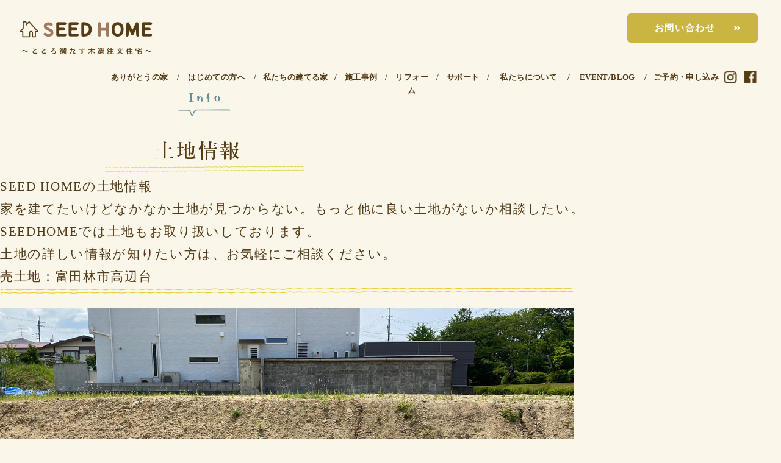

--- FILE ---
content_type: text/html; charset=UTF-8
request_url: https://seed-home.com/tc-info/
body_size: 18889
content:

<!DOCTYPE html>
<html dir="ltr" lang="ja" prefix="og: https://ogp.me/ns#">
<head>

		<meta charset="UTF-8" />
	<meta name="viewport" content="width=device-width">
	<link rel="profile" href="http://gmpg.org/xfn/11" />
	<link rel="pingback" href="https://seed-home.com/xmlrpc.php" />	
<title>土地情報 | 株式会社SEEDHOME | 堺市・富田林市・大阪狭山市の工務店・注文住宅・新築 | シードホーム</title>

		<!-- All in One SEO 4.7.6 - aioseo.com -->
	<meta name="description" content="SEED HOMEの土地情報 SEED HOMEの土地情報 家を建てたいけどなかなか土地が見つからない。もっと" />
	<meta name="robots" content="max-image-preview:large" />
	<meta name="google-site-verification" content="qB9zWwQ4zCrIcGjZHbHbeY8Cqukg5UatiEomAZccRjA" />
	<link rel="canonical" href="https://seed-home.com/tc-info/" />
	<meta name="generator" content="All in One SEO (AIOSEO) 4.7.6" />
		<meta property="og:locale" content="ja_JP" />
		<meta property="og:site_name" content="（株）SEEDHOME｜大阪,堺市,富田林市,大阪狭山市での新築・注文住宅・高気密住宅・パッシブハウス・自然素材の家" />
		<meta property="og:type" content="article" />
		<meta property="og:title" content="土地情報 | 株式会社SEEDHOME | 堺市・富田林市・大阪狭山市の工務店・注文住宅・新築 | シードホーム" />
		<meta property="og:description" content="SEED HOMEの土地情報 SEED HOMEの土地情報 家を建てたいけどなかなか土地が見つからない。もっと" />
		<meta property="og:url" content="https://seed-home.com/tc-info/" />
		<meta property="og:image" content="https://seed-home.com/wp-content/uploads/2019/11/d3c5703e3a6a2c6eafc87baefd53feb0.jpg" />
		<meta property="og:image:secure_url" content="https://seed-home.com/wp-content/uploads/2019/11/d3c5703e3a6a2c6eafc87baefd53feb0.jpg" />
		<meta property="og:image:width" content="1141" />
		<meta property="og:image:height" content="600" />
		<meta property="article:published_time" content="2021-07-09T10:03:39+00:00" />
		<meta property="article:modified_time" content="2021-07-13T01:53:21+00:00" />
		<meta property="article:publisher" content="https://www.facebook.com/seedkensetsu/" />
		<meta name="twitter:card" content="summary_large_image" />
		<meta name="twitter:site" content="@home_seed" />
		<meta name="twitter:title" content="土地情報 | 株式会社SEEDHOME | 堺市・富田林市・大阪狭山市の工務店・注文住宅・新築 | シードホーム" />
		<meta name="twitter:description" content="SEED HOMEの土地情報 SEED HOMEの土地情報 家を建てたいけどなかなか土地が見つからない。もっと" />
		<meta name="twitter:creator" content="@home_seed" />
		<meta name="twitter:image" content="https://seed-home.com/wp-content/uploads/2019/11/d3c5703e3a6a2c6eafc87baefd53feb0.jpg" />
		<script type="application/ld+json" class="aioseo-schema">
			{"@context":"https:\/\/schema.org","@graph":[{"@type":"BreadcrumbList","@id":"https:\/\/seed-home.com\/tc-info\/#breadcrumblist","itemListElement":[{"@type":"ListItem","@id":"https:\/\/seed-home.com\/#listItem","position":1,"name":"\u5bb6","item":"https:\/\/seed-home.com\/","nextItem":{"@type":"ListItem","@id":"https:\/\/seed-home.com\/tc-info\/#listItem","name":"\u571f\u5730\u60c5\u5831"}},{"@type":"ListItem","@id":"https:\/\/seed-home.com\/tc-info\/#listItem","position":2,"name":"\u571f\u5730\u60c5\u5831","previousItem":{"@type":"ListItem","@id":"https:\/\/seed-home.com\/#listItem","name":"\u5bb6"}}]},{"@type":"Organization","@id":"https:\/\/seed-home.com\/#organization","name":"SEEDHOME\uff08\u30b7\u30fc\u30c9\u30db\u30fc\u30e0\uff09\uff5c\u5927\u962a\u30fb\u583a\u5e02\u306e\u5de5\u52d9\u5e97 \/ \u583a\u30fb\u5bcc\u7530\u6797\u30fb\u5927\u962a\u72ed\u5c71\u306e\u5de5\u52d9\u5e97\u3067\u5efa\u3066\u308b\u65b0\u7bc9\u3001\u6ce8\u6587\u4f4f\u5b85\u3001\u9ad8\u6c17\u5bc6\u4f4f\u5b85\u3001\u30d1\u30c3\u30b7\u30d6\u30cf\u30a6\u30b9","description":"\u5927\u962a\u30fb\u583a\u30fb\u5bcc\u7530\u6797\u30fb\u5927\u962a\u72ed\u5c71\u3067\u65b0\u7bc9\u3001\u6ce8\u6587\u4f4f\u5b85\u3092\u5efa\u3066\u308b\u306a\u3089\u4e00\u7d1a\u5efa\u7bc9\u58eb\u4e8b\u52d9\u6240\u30fb\u5de5\u52d9\u5e97\u306eSEEDHOME\uff08\u30b7\u30fc\u30c9\u30db\u30fc\u30e0\uff09\u3002\u5927\u962a\u5e9c\u583a\u5e02\u306e\u5de5\u52d9\u5e97\u3002\u30d1\u30c3\u30b7\u30d6\u30c7\u30b6\u30a4\u30f3\uff06\u592a\u967d\u5149\uff0b\u84c4\u96fb\u6c60\u3001ZEH\u3067\u7701\u30a8\u30cd\u4f4f\u5b85\uff0b\u9ad8\u6c17\u5bc6\u30fb\u9ad8\u65ad\u71b1\u30fb\u8010\u9707\u7b49\u7d1a3\u306e\u65b0\u7bc9\u4e00\u6238\u5efa\u3066\u3001\u6ce8\u6587\u4f4f\u5b85\u3092\u5927\u962a\u5e02\u30fb\u583a\u30fb\u5bcc\u7530\u6797\u30fb\u5927\u962a\u72ed\u5c71\u30fb\u7fbd\u66f3\u91ce\u30fb\u6cb3\u5185\u9577\u91ce\u30fb\u677e\u539f\u3067\u5efa\u3066\u308b\u306a\u3089\u5927\u962a\u3001\u583a\u306e\u5de5\u52d9\u5e97SEEDHOME\u306b\u3054\u76f8\u8ac7\u304f\u3060\u3055\u3044\u3002","url":"https:\/\/seed-home.com\/","sameAs":["https:\/\/twitter.com\/home_seed","https:\/\/www.instagram.com\/seedhome_\/","https:\/\/www.pinterest.jp\/seed_home\/_created\/","https:\/\/www.youtube.com\/channel\/UCn91sCNAsRkRdjSiHEAfm7Q\/featured"]},{"@type":"WebPage","@id":"https:\/\/seed-home.com\/tc-info\/#webpage","url":"https:\/\/seed-home.com\/tc-info\/","name":"\u571f\u5730\u60c5\u5831 | \u682a\u5f0f\u4f1a\u793eSEEDHOME | \u583a\u5e02\u30fb\u5bcc\u7530\u6797\u5e02\u30fb\u5927\u962a\u72ed\u5c71\u5e02\u306e\u5de5\u52d9\u5e97\u30fb\u6ce8\u6587\u4f4f\u5b85\u30fb\u65b0\u7bc9 | \u30b7\u30fc\u30c9\u30db\u30fc\u30e0","description":"SEED HOME\u306e\u571f\u5730\u60c5\u5831 SEED HOME\u306e\u571f\u5730\u60c5\u5831 \u5bb6\u3092\u5efa\u3066\u305f\u3044\u3051\u3069\u306a\u304b\u306a\u304b\u571f\u5730\u304c\u898b\u3064\u304b\u3089\u306a\u3044\u3002\u3082\u3063\u3068","inLanguage":"ja","isPartOf":{"@id":"https:\/\/seed-home.com\/#website"},"breadcrumb":{"@id":"https:\/\/seed-home.com\/tc-info\/#breadcrumblist"},"datePublished":"2021-07-09T10:03:39+09:00","dateModified":"2021-07-13T01:53:21+09:00"},{"@type":"WebSite","@id":"https:\/\/seed-home.com\/#website","url":"https:\/\/seed-home.com\/","name":"SEEDHOME\uff08\u30b7\u30fc\u30c9\u30db\u30fc\u30e0\uff09\uff5c\u5927\u962a\u30fb\u583a\u5e02\u306e\u5de5\u52d9\u5e97 \/ \u583a\u5e02\u30fb\u5bcc\u7530\u6797\u30fb\u5927\u962a\u72ed\u5c71\u306e\u5de5\u52d9\u5e97\u3067\u5efa\u3066\u308b\u65b0\u7bc9\u3001\u6ce8\u6587\u4f4f\u5b85","description":"\u5927\u962a\u30fb\u583a\u30fb\u5bcc\u7530\u6797\u30fb\u5927\u962a\u72ed\u5c71\u3067\u65b0\u7bc9\u3001\u6ce8\u6587\u4f4f\u5b85\u3092\u5efa\u3066\u308b\u306a\u3089\u4e00\u7d1a\u5efa\u7bc9\u58eb\u4e8b\u52d9\u6240\u30fb\u5de5\u52d9\u5e97\u306eSEEDHOME\uff08\u30b7\u30fc\u30c9\u30db\u30fc\u30e0\uff09\u3002\u5927\u962a\u5e9c\u583a\u5e02\u306e\u5de5\u52d9\u5e97\u3002\u30d1\u30c3\u30b7\u30d6\u30c7\u30b6\u30a4\u30f3\uff06\u592a\u967d\u5149\uff0b\u84c4\u96fb\u6c60\u3001ZEH\u3067\u7701\u30a8\u30cd\u4f4f\u5b85\uff0b\u9ad8\u6c17\u5bc6\u30fb\u9ad8\u65ad\u71b1\u30fb\u8010\u9707\u7b49\u7d1a3\u306e\u65b0\u7bc9\u4e00\u6238\u5efa\u3066\u3001\u6ce8\u6587\u4f4f\u5b85\u3092\u5927\u962a\u5e02\u30fb\u583a\u30fb\u5bcc\u7530\u6797\u30fb\u5927\u962a\u72ed\u5c71\u30fb\u7fbd\u66f3\u91ce\u30fb\u6cb3\u5185\u9577\u91ce\u30fb\u677e\u539f\u3067\u5efa\u3066\u308b\u306a\u3089\u5927\u962a\u3001\u583a\u306e\u5de5\u52d9\u5e97SEEDHOME\u306b\u3054\u76f8\u8ac7\u304f\u3060\u3055\u3044\u3002","inLanguage":"ja","publisher":{"@id":"https:\/\/seed-home.com\/#organization"}}]}
		</script>
		<!-- All in One SEO -->

<link rel='dns-prefetch' href='//yubinbango.github.io' />
<link rel='dns-prefetch' href='//secure.gravatar.com' />
<link rel='dns-prefetch' href='//stats.wp.com' />
<link rel='dns-prefetch' href='//fonts.googleapis.com' />
<link rel='dns-prefetch' href='//v0.wordpress.com' />
<link rel="alternate" type="application/rss+xml" title="株式会社SEEDHOME | 堺市・富田林市・大阪狭山市の工務店・注文住宅・新築 | シードホーム &raquo; フィード" href="https://seed-home.com/feed/" />
<link rel="alternate" type="application/rss+xml" title="株式会社SEEDHOME | 堺市・富田林市・大阪狭山市の工務店・注文住宅・新築 | シードホーム &raquo; コメントフィード" href="https://seed-home.com/comments/feed/" />
<script type="text/javascript">
/* <![CDATA[ */
window._wpemojiSettings = {"baseUrl":"https:\/\/s.w.org\/images\/core\/emoji\/15.0.3\/72x72\/","ext":".png","svgUrl":"https:\/\/s.w.org\/images\/core\/emoji\/15.0.3\/svg\/","svgExt":".svg","source":{"concatemoji":"https:\/\/seed-home.com\/wp-includes\/js\/wp-emoji-release.min.js?ver=6.5.7"}};
/*! This file is auto-generated */
!function(i,n){var o,s,e;function c(e){try{var t={supportTests:e,timestamp:(new Date).valueOf()};sessionStorage.setItem(o,JSON.stringify(t))}catch(e){}}function p(e,t,n){e.clearRect(0,0,e.canvas.width,e.canvas.height),e.fillText(t,0,0);var t=new Uint32Array(e.getImageData(0,0,e.canvas.width,e.canvas.height).data),r=(e.clearRect(0,0,e.canvas.width,e.canvas.height),e.fillText(n,0,0),new Uint32Array(e.getImageData(0,0,e.canvas.width,e.canvas.height).data));return t.every(function(e,t){return e===r[t]})}function u(e,t,n){switch(t){case"flag":return n(e,"\ud83c\udff3\ufe0f\u200d\u26a7\ufe0f","\ud83c\udff3\ufe0f\u200b\u26a7\ufe0f")?!1:!n(e,"\ud83c\uddfa\ud83c\uddf3","\ud83c\uddfa\u200b\ud83c\uddf3")&&!n(e,"\ud83c\udff4\udb40\udc67\udb40\udc62\udb40\udc65\udb40\udc6e\udb40\udc67\udb40\udc7f","\ud83c\udff4\u200b\udb40\udc67\u200b\udb40\udc62\u200b\udb40\udc65\u200b\udb40\udc6e\u200b\udb40\udc67\u200b\udb40\udc7f");case"emoji":return!n(e,"\ud83d\udc26\u200d\u2b1b","\ud83d\udc26\u200b\u2b1b")}return!1}function f(e,t,n){var r="undefined"!=typeof WorkerGlobalScope&&self instanceof WorkerGlobalScope?new OffscreenCanvas(300,150):i.createElement("canvas"),a=r.getContext("2d",{willReadFrequently:!0}),o=(a.textBaseline="top",a.font="600 32px Arial",{});return e.forEach(function(e){o[e]=t(a,e,n)}),o}function t(e){var t=i.createElement("script");t.src=e,t.defer=!0,i.head.appendChild(t)}"undefined"!=typeof Promise&&(o="wpEmojiSettingsSupports",s=["flag","emoji"],n.supports={everything:!0,everythingExceptFlag:!0},e=new Promise(function(e){i.addEventListener("DOMContentLoaded",e,{once:!0})}),new Promise(function(t){var n=function(){try{var e=JSON.parse(sessionStorage.getItem(o));if("object"==typeof e&&"number"==typeof e.timestamp&&(new Date).valueOf()<e.timestamp+604800&&"object"==typeof e.supportTests)return e.supportTests}catch(e){}return null}();if(!n){if("undefined"!=typeof Worker&&"undefined"!=typeof OffscreenCanvas&&"undefined"!=typeof URL&&URL.createObjectURL&&"undefined"!=typeof Blob)try{var e="postMessage("+f.toString()+"("+[JSON.stringify(s),u.toString(),p.toString()].join(",")+"));",r=new Blob([e],{type:"text/javascript"}),a=new Worker(URL.createObjectURL(r),{name:"wpTestEmojiSupports"});return void(a.onmessage=function(e){c(n=e.data),a.terminate(),t(n)})}catch(e){}c(n=f(s,u,p))}t(n)}).then(function(e){for(var t in e)n.supports[t]=e[t],n.supports.everything=n.supports.everything&&n.supports[t],"flag"!==t&&(n.supports.everythingExceptFlag=n.supports.everythingExceptFlag&&n.supports[t]);n.supports.everythingExceptFlag=n.supports.everythingExceptFlag&&!n.supports.flag,n.DOMReady=!1,n.readyCallback=function(){n.DOMReady=!0}}).then(function(){return e}).then(function(){var e;n.supports.everything||(n.readyCallback(),(e=n.source||{}).concatemoji?t(e.concatemoji):e.wpemoji&&e.twemoji&&(t(e.twemoji),t(e.wpemoji)))}))}((window,document),window._wpemojiSettings);
/* ]]> */
</script>
<link rel='stylesheet' id='sbi_styles-css' href='https://seed-home.com/wp-content/plugins/instagram-feed/css/sbi-styles.min.css?ver=6.6.1' type='text/css' media='all' />
<style id='wp-emoji-styles-inline-css' type='text/css'>

	img.wp-smiley, img.emoji {
		display: inline !important;
		border: none !important;
		box-shadow: none !important;
		height: 1em !important;
		width: 1em !important;
		margin: 0 0.07em !important;
		vertical-align: -0.1em !important;
		background: none !important;
		padding: 0 !important;
	}
</style>
<link rel='stylesheet' id='wp-block-library-css' href='https://seed-home.com/wp-includes/css/dist/block-library/style.min.css?ver=6.5.7' type='text/css' media='all' />
<style id='wp-block-library-inline-css' type='text/css'>
.has-text-align-justify{text-align:justify;}
</style>
<link rel='stylesheet' id='mediaelement-css' href='https://seed-home.com/wp-includes/js/mediaelement/mediaelementplayer-legacy.min.css?ver=4.2.17' type='text/css' media='all' />
<link rel='stylesheet' id='wp-mediaelement-css' href='https://seed-home.com/wp-includes/js/mediaelement/wp-mediaelement.min.css?ver=6.5.7' type='text/css' media='all' />
<style id='jetpack-sharing-buttons-style-inline-css' type='text/css'>
.jetpack-sharing-buttons__services-list{display:flex;flex-direction:row;flex-wrap:wrap;gap:0;list-style-type:none;margin:5px;padding:0}.jetpack-sharing-buttons__services-list.has-small-icon-size{font-size:12px}.jetpack-sharing-buttons__services-list.has-normal-icon-size{font-size:16px}.jetpack-sharing-buttons__services-list.has-large-icon-size{font-size:24px}.jetpack-sharing-buttons__services-list.has-huge-icon-size{font-size:36px}@media print{.jetpack-sharing-buttons__services-list{display:none!important}}.editor-styles-wrapper .wp-block-jetpack-sharing-buttons{gap:0;padding-inline-start:0}ul.jetpack-sharing-buttons__services-list.has-background{padding:1.25em 2.375em}
</style>
<style id='classic-theme-styles-inline-css' type='text/css'>
/*! This file is auto-generated */
.wp-block-button__link{color:#fff;background-color:#32373c;border-radius:9999px;box-shadow:none;text-decoration:none;padding:calc(.667em + 2px) calc(1.333em + 2px);font-size:1.125em}.wp-block-file__button{background:#32373c;color:#fff;text-decoration:none}
</style>
<style id='global-styles-inline-css' type='text/css'>
body{--wp--preset--color--black: #000000;--wp--preset--color--cyan-bluish-gray: #abb8c3;--wp--preset--color--white: #ffffff;--wp--preset--color--pale-pink: #f78da7;--wp--preset--color--vivid-red: #cf2e2e;--wp--preset--color--luminous-vivid-orange: #ff6900;--wp--preset--color--luminous-vivid-amber: #fcb900;--wp--preset--color--light-green-cyan: #7bdcb5;--wp--preset--color--vivid-green-cyan: #00d084;--wp--preset--color--pale-cyan-blue: #8ed1fc;--wp--preset--color--vivid-cyan-blue: #0693e3;--wp--preset--color--vivid-purple: #9b51e0;--wp--preset--gradient--vivid-cyan-blue-to-vivid-purple: linear-gradient(135deg,rgba(6,147,227,1) 0%,rgb(155,81,224) 100%);--wp--preset--gradient--light-green-cyan-to-vivid-green-cyan: linear-gradient(135deg,rgb(122,220,180) 0%,rgb(0,208,130) 100%);--wp--preset--gradient--luminous-vivid-amber-to-luminous-vivid-orange: linear-gradient(135deg,rgba(252,185,0,1) 0%,rgba(255,105,0,1) 100%);--wp--preset--gradient--luminous-vivid-orange-to-vivid-red: linear-gradient(135deg,rgba(255,105,0,1) 0%,rgb(207,46,46) 100%);--wp--preset--gradient--very-light-gray-to-cyan-bluish-gray: linear-gradient(135deg,rgb(238,238,238) 0%,rgb(169,184,195) 100%);--wp--preset--gradient--cool-to-warm-spectrum: linear-gradient(135deg,rgb(74,234,220) 0%,rgb(151,120,209) 20%,rgb(207,42,186) 40%,rgb(238,44,130) 60%,rgb(251,105,98) 80%,rgb(254,248,76) 100%);--wp--preset--gradient--blush-light-purple: linear-gradient(135deg,rgb(255,206,236) 0%,rgb(152,150,240) 100%);--wp--preset--gradient--blush-bordeaux: linear-gradient(135deg,rgb(254,205,165) 0%,rgb(254,45,45) 50%,rgb(107,0,62) 100%);--wp--preset--gradient--luminous-dusk: linear-gradient(135deg,rgb(255,203,112) 0%,rgb(199,81,192) 50%,rgb(65,88,208) 100%);--wp--preset--gradient--pale-ocean: linear-gradient(135deg,rgb(255,245,203) 0%,rgb(182,227,212) 50%,rgb(51,167,181) 100%);--wp--preset--gradient--electric-grass: linear-gradient(135deg,rgb(202,248,128) 0%,rgb(113,206,126) 100%);--wp--preset--gradient--midnight: linear-gradient(135deg,rgb(2,3,129) 0%,rgb(40,116,252) 100%);--wp--preset--font-size--small: 13px;--wp--preset--font-size--medium: 20px;--wp--preset--font-size--large: 36px;--wp--preset--font-size--x-large: 42px;--wp--preset--spacing--20: 0.44rem;--wp--preset--spacing--30: 0.67rem;--wp--preset--spacing--40: 1rem;--wp--preset--spacing--50: 1.5rem;--wp--preset--spacing--60: 2.25rem;--wp--preset--spacing--70: 3.38rem;--wp--preset--spacing--80: 5.06rem;--wp--preset--shadow--natural: 6px 6px 9px rgba(0, 0, 0, 0.2);--wp--preset--shadow--deep: 12px 12px 50px rgba(0, 0, 0, 0.4);--wp--preset--shadow--sharp: 6px 6px 0px rgba(0, 0, 0, 0.2);--wp--preset--shadow--outlined: 6px 6px 0px -3px rgba(255, 255, 255, 1), 6px 6px rgba(0, 0, 0, 1);--wp--preset--shadow--crisp: 6px 6px 0px rgba(0, 0, 0, 1);}:where(.is-layout-flex){gap: 0.5em;}:where(.is-layout-grid){gap: 0.5em;}body .is-layout-flex{display: flex;}body .is-layout-flex{flex-wrap: wrap;align-items: center;}body .is-layout-flex > *{margin: 0;}body .is-layout-grid{display: grid;}body .is-layout-grid > *{margin: 0;}:where(.wp-block-columns.is-layout-flex){gap: 2em;}:where(.wp-block-columns.is-layout-grid){gap: 2em;}:where(.wp-block-post-template.is-layout-flex){gap: 1.25em;}:where(.wp-block-post-template.is-layout-grid){gap: 1.25em;}.has-black-color{color: var(--wp--preset--color--black) !important;}.has-cyan-bluish-gray-color{color: var(--wp--preset--color--cyan-bluish-gray) !important;}.has-white-color{color: var(--wp--preset--color--white) !important;}.has-pale-pink-color{color: var(--wp--preset--color--pale-pink) !important;}.has-vivid-red-color{color: var(--wp--preset--color--vivid-red) !important;}.has-luminous-vivid-orange-color{color: var(--wp--preset--color--luminous-vivid-orange) !important;}.has-luminous-vivid-amber-color{color: var(--wp--preset--color--luminous-vivid-amber) !important;}.has-light-green-cyan-color{color: var(--wp--preset--color--light-green-cyan) !important;}.has-vivid-green-cyan-color{color: var(--wp--preset--color--vivid-green-cyan) !important;}.has-pale-cyan-blue-color{color: var(--wp--preset--color--pale-cyan-blue) !important;}.has-vivid-cyan-blue-color{color: var(--wp--preset--color--vivid-cyan-blue) !important;}.has-vivid-purple-color{color: var(--wp--preset--color--vivid-purple) !important;}.has-black-background-color{background-color: var(--wp--preset--color--black) !important;}.has-cyan-bluish-gray-background-color{background-color: var(--wp--preset--color--cyan-bluish-gray) !important;}.has-white-background-color{background-color: var(--wp--preset--color--white) !important;}.has-pale-pink-background-color{background-color: var(--wp--preset--color--pale-pink) !important;}.has-vivid-red-background-color{background-color: var(--wp--preset--color--vivid-red) !important;}.has-luminous-vivid-orange-background-color{background-color: var(--wp--preset--color--luminous-vivid-orange) !important;}.has-luminous-vivid-amber-background-color{background-color: var(--wp--preset--color--luminous-vivid-amber) !important;}.has-light-green-cyan-background-color{background-color: var(--wp--preset--color--light-green-cyan) !important;}.has-vivid-green-cyan-background-color{background-color: var(--wp--preset--color--vivid-green-cyan) !important;}.has-pale-cyan-blue-background-color{background-color: var(--wp--preset--color--pale-cyan-blue) !important;}.has-vivid-cyan-blue-background-color{background-color: var(--wp--preset--color--vivid-cyan-blue) !important;}.has-vivid-purple-background-color{background-color: var(--wp--preset--color--vivid-purple) !important;}.has-black-border-color{border-color: var(--wp--preset--color--black) !important;}.has-cyan-bluish-gray-border-color{border-color: var(--wp--preset--color--cyan-bluish-gray) !important;}.has-white-border-color{border-color: var(--wp--preset--color--white) !important;}.has-pale-pink-border-color{border-color: var(--wp--preset--color--pale-pink) !important;}.has-vivid-red-border-color{border-color: var(--wp--preset--color--vivid-red) !important;}.has-luminous-vivid-orange-border-color{border-color: var(--wp--preset--color--luminous-vivid-orange) !important;}.has-luminous-vivid-amber-border-color{border-color: var(--wp--preset--color--luminous-vivid-amber) !important;}.has-light-green-cyan-border-color{border-color: var(--wp--preset--color--light-green-cyan) !important;}.has-vivid-green-cyan-border-color{border-color: var(--wp--preset--color--vivid-green-cyan) !important;}.has-pale-cyan-blue-border-color{border-color: var(--wp--preset--color--pale-cyan-blue) !important;}.has-vivid-cyan-blue-border-color{border-color: var(--wp--preset--color--vivid-cyan-blue) !important;}.has-vivid-purple-border-color{border-color: var(--wp--preset--color--vivid-purple) !important;}.has-vivid-cyan-blue-to-vivid-purple-gradient-background{background: var(--wp--preset--gradient--vivid-cyan-blue-to-vivid-purple) !important;}.has-light-green-cyan-to-vivid-green-cyan-gradient-background{background: var(--wp--preset--gradient--light-green-cyan-to-vivid-green-cyan) !important;}.has-luminous-vivid-amber-to-luminous-vivid-orange-gradient-background{background: var(--wp--preset--gradient--luminous-vivid-amber-to-luminous-vivid-orange) !important;}.has-luminous-vivid-orange-to-vivid-red-gradient-background{background: var(--wp--preset--gradient--luminous-vivid-orange-to-vivid-red) !important;}.has-very-light-gray-to-cyan-bluish-gray-gradient-background{background: var(--wp--preset--gradient--very-light-gray-to-cyan-bluish-gray) !important;}.has-cool-to-warm-spectrum-gradient-background{background: var(--wp--preset--gradient--cool-to-warm-spectrum) !important;}.has-blush-light-purple-gradient-background{background: var(--wp--preset--gradient--blush-light-purple) !important;}.has-blush-bordeaux-gradient-background{background: var(--wp--preset--gradient--blush-bordeaux) !important;}.has-luminous-dusk-gradient-background{background: var(--wp--preset--gradient--luminous-dusk) !important;}.has-pale-ocean-gradient-background{background: var(--wp--preset--gradient--pale-ocean) !important;}.has-electric-grass-gradient-background{background: var(--wp--preset--gradient--electric-grass) !important;}.has-midnight-gradient-background{background: var(--wp--preset--gradient--midnight) !important;}.has-small-font-size{font-size: var(--wp--preset--font-size--small) !important;}.has-medium-font-size{font-size: var(--wp--preset--font-size--medium) !important;}.has-large-font-size{font-size: var(--wp--preset--font-size--large) !important;}.has-x-large-font-size{font-size: var(--wp--preset--font-size--x-large) !important;}
.wp-block-navigation a:where(:not(.wp-element-button)){color: inherit;}
:where(.wp-block-post-template.is-layout-flex){gap: 1.25em;}:where(.wp-block-post-template.is-layout-grid){gap: 1.25em;}
:where(.wp-block-columns.is-layout-flex){gap: 2em;}:where(.wp-block-columns.is-layout-grid){gap: 2em;}
.wp-block-pullquote{font-size: 1.5em;line-height: 1.6;}
</style>
<link rel='stylesheet' id='contact-form-7-css' href='https://seed-home.com/wp-content/plugins/contact-form-7/includes/css/styles.css?ver=5.9.8' type='text/css' media='all' />
<link rel='stylesheet' id='contact-form-7-confirm-css' href='https://seed-home.com/wp-content/plugins/contact-form-7-add-confirm/includes/css/styles.css?ver=5.1' type='text/css' media='all' />
<link rel='stylesheet' id='fancybox-for-wp-css' href='https://seed-home.com/wp-content/plugins/fancybox-for-wordpress/assets/css/fancybox.css?ver=1.3.4' type='text/css' media='all' />
<link rel='stylesheet' id='qligg-swiper-css' href='https://seed-home.com/wp-content/plugins/insta-gallery/assets/frontend/swiper/swiper.min.css?ver=4.6.1' type='text/css' media='all' />
<link rel='stylesheet' id='qligg-frontend-css' href='https://seed-home.com/wp-content/plugins/insta-gallery/build/frontend/css/style.css?ver=4.6.1' type='text/css' media='all' />
<link rel='stylesheet' id='wp-show-posts-css' href='https://seed-home.com/wp-content/plugins/wp-show-posts/css/wp-show-posts-min.css?ver=1.1.6' type='text/css' media='all' />
<link rel='stylesheet' id='attitude_style-css' href='https://seed-home.com/wp-content/themes/seed24/style.css?ver=6.5.7' type='text/css' media='all' />
<link rel='stylesheet' id='attitude-font-awesome-css' href='https://seed-home.com/wp-content/themes/seed24/font-awesome/css/font-awesome.css?ver=6.5.7' type='text/css' media='all' />
<link rel='stylesheet' id='google_fonts-css' href='//fonts.googleapis.com/css?family=PT+Sans%7CPhilosopher&#038;ver=6.5.7' type='text/css' media='all' />
<link rel='stylesheet' id='jetpack_css-css' href='https://seed-home.com/wp-content/plugins/jetpack/css/jetpack.css?ver=13.2.3' type='text/css' media='all' />
<link rel='stylesheet' id='jquery-ui-css-css' href='https://seed-home.com/wp-content/plugins/contact-form-7-datepicker-fix/css/jquery-ui.css?ver=6.5.7' type='text/css' media='all' />
<!--n2css--><!--n2js--><script type="text/javascript" src="https://seed-home.com/wp-includes/js/jquery/jquery.min.js?ver=3.7.1" id="jquery-core-js"></script>
<script type="text/javascript" src="https://seed-home.com/wp-includes/js/jquery/jquery-migrate.min.js?ver=3.4.1" id="jquery-migrate-js"></script>
<script type="text/javascript" src="https://seed-home.com/wp-content/plugins/fancybox-for-wordpress/assets/js/purify.min.js?ver=1.3.4" id="purify-js"></script>
<script type="text/javascript" src="https://seed-home.com/wp-content/plugins/fancybox-for-wordpress/assets/js/jquery.fancybox.js?ver=1.3.4" id="fancybox-for-wp-js"></script>
<!--[if lt IE 9]>
<script type="text/javascript" src="https://seed-home.com/wp-content/themes/seed24/library/js/html5.min.js?ver=3.7.3" id="html5-js"></script>
<![endif]-->
<script type="text/javascript" src="https://seed-home.com/wp-content/themes/seed24/library/js/scripts.js?ver=6.5.7" id="attitude-scripts-js"></script>
<script type="text/javascript" src="https://seed-home.com/wp-content/themes/seed24/library/js/backtotop.js?ver=6.5.7" id="backtotop-js"></script>
<link rel="https://api.w.org/" href="https://seed-home.com/wp-json/" /><link rel="alternate" type="application/json" href="https://seed-home.com/wp-json/wp/v2/pages/11597" /><link rel="EditURI" type="application/rsd+xml" title="RSD" href="https://seed-home.com/xmlrpc.php?rsd" />
<meta name="generator" content="WordPress 6.5.7" />
<link rel='shortlink' href='https://wp.me/P8oIft-313' />
<link rel="alternate" type="application/json+oembed" href="https://seed-home.com/wp-json/oembed/1.0/embed?url=https%3A%2F%2Fseed-home.com%2Ftc-info%2F" />
<link rel="alternate" type="text/xml+oembed" href="https://seed-home.com/wp-json/oembed/1.0/embed?url=https%3A%2F%2Fseed-home.com%2Ftc-info%2F&#038;format=xml" />

<!-- Fancybox for WordPress v3.3.5 -->
<style type="text/css">
	.fancybox-slide--image .fancybox-content{background-color: #FFFFFF}div.fancybox-caption{display:none !important;}
	
	img.fancybox-image{border-width:10px;border-color:#FFFFFF;border-style:solid;}
	div.fancybox-bg{background-color:rgba(102,102,102,0.3);opacity:1 !important;}div.fancybox-content{border-color:#FFFFFF}
	div#fancybox-title{background-color:#FFFFFF}
	div.fancybox-content{background-color:#FFFFFF}
	div#fancybox-title-inside{color:#333333}
	
	
	
	div.fancybox-caption p.caption-title{display:inline-block}
	div.fancybox-caption p.caption-title{font-size:14px}
	div.fancybox-caption p.caption-title{color:#333333}
	div.fancybox-caption {color:#333333}div.fancybox-caption p.caption-title {background:#fff; width:auto;padding:10px 30px;}div.fancybox-content p.caption-title{color:#333333;margin: 0;padding: 5px 0;}
</style><script type="text/javascript">
	jQuery(function () {

		var mobileOnly = false;
		
		if (mobileOnly) {
			return;
		}

		jQuery.fn.getTitle = function () { // Copy the title of every IMG tag and add it to its parent A so that fancybox can show titles
			var arr = jQuery("a[data-fancybox]");
									jQuery.each(arr, function() {
										var title = jQuery(this).children("img").attr("title");
										var caption = jQuery(this).next("figcaption").html();
                                        if(caption && title){jQuery(this).attr("title",title+" " + caption)}else if(title){ jQuery(this).attr("title",title);}else if(caption){jQuery(this).attr("title",caption);}
									});			}

		// Supported file extensions

				var thumbnails = jQuery("a:has(img)").not(".nolightbox").not('.envira-gallery-link').not('.ngg-simplelightbox').filter(function () {
			return /\.(jpe?g|png|gif|mp4|webp|bmp|pdf)(\?[^/]*)*$/i.test(jQuery(this).attr('href'))
		});
		

		// Add data-type iframe for links that are not images or videos.
		var iframeLinks = jQuery('.fancyboxforwp').filter(function () {
			return !/\.(jpe?g|png|gif|mp4|webp|bmp|pdf)(\?[^/]*)*$/i.test(jQuery(this).attr('href'))
		}).filter(function () {
			return !/vimeo|youtube/i.test(jQuery(this).attr('href'))
		});
		iframeLinks.attr({"data-type": "iframe"}).getTitle();

				// Gallery All
		thumbnails.addClass("fancyboxforwp").attr("data-fancybox", "gallery").getTitle();
		iframeLinks.attr({"data-fancybox": "gallery"}).getTitle();

		// Gallery type NONE
		
		// Call fancybox and apply it on any link with a rel atribute that starts with "fancybox", with the options set on the admin panel
		jQuery("a.fancyboxforwp").fancyboxforwp({
			loop: false,
			smallBtn: false,
			zoomOpacity: "auto",
			animationEffect: "fade",
			animationDuration: 500,
			transitionEffect: "fade",
			transitionDuration: "300",
			overlayShow: true,
			overlayOpacity: "0.3",
			titleShow: true,
			titlePosition: "inside",
			keyboard: true,
			showCloseButton: false,
			arrows: true,
			clickContent:false,
			clickSlide: "close",
			mobile: {
				clickContent: function (current, event) {
					return current.type === "image" ? "toggleControls" : false;
				},
				clickSlide: function (current, event) {
					return current.type === "image" ? "close" : "close";
				},
			},
			wheel: false,
			toolbar: true,
			preventCaptionOverlap: true,
			onInit: function() { },			onDeactivate
	: function() { },		beforeClose: function() { },			afterShow: function(instance) { jQuery( ".fancybox-image" ).on("click", function( ){ ( instance.isScaledDown() ) ? instance.scaleToActual() : instance.scaleToFit() }) },				afterClose: function() { },					caption : function( instance, item ) {var title ="";if("undefined" != typeof jQuery(this).context ){var title = jQuery(this).context.title;} else { var title = ("undefined" != typeof jQuery(this).attr("title")) ? jQuery(this).attr("title") : false;}var caption = jQuery(this).data('caption') || '';if ( item.type === 'image' && title.length ) {caption = (caption.length ? caption + '<br />' : '') + '<p class="caption-title">'+title+'</p>' ;}return caption;},
		afterLoad : function( instance, current ) {current.$content.append('<div class=\"fancybox-custom-caption inside-caption\" style=\" position: absolute;left:0;right:0;color:#000;margin:0 auto;bottom:0;text-align:center;background-color:#FFFFFF \">' + current.opts.caption + '</div>');},
			})
		;

			})
</script>
<!-- END Fancybox for WordPress -->
	<style>img#wpstats{display:none}</style>
		<link rel="apple-touch-icon" sizes="180x180" href="/wp-content/uploads/fbrfg/apple-touch-icon.png">
<link rel="icon" type="image/png" sizes="32x32" href="/wp-content/uploads/fbrfg/favicon-32x32.png">
<link rel="icon" type="image/png" sizes="16x16" href="/wp-content/uploads/fbrfg/favicon-16x16.png">
<link rel="manifest" href="/wp-content/uploads/fbrfg/site.webmanifest">
<link rel="mask-icon" href="/wp-content/uploads/fbrfg/safari-pinned-tab.svg" color="#5bbad5">
<link rel="shortcut icon" href="/wp-content/uploads/fbrfg/favicon.ico">
<meta name="msapplication-TileColor" content="#da532c">
<meta name="msapplication-config" content="/wp-content/uploads/fbrfg/browserconfig.xml">
<meta name="theme-color" content="#ffffff"><link rel="icon" href="https://seed-home.com/wp-content/uploads/2023/09/cropped-fav-32x32.png" sizes="32x32" />
<link rel="icon" href="https://seed-home.com/wp-content/uploads/2023/09/cropped-fav-192x192.png" sizes="192x192" />
<link rel="apple-touch-icon" href="https://seed-home.com/wp-content/uploads/2023/09/cropped-fav-180x180.png" />
<meta name="msapplication-TileImage" content="https://seed-home.com/wp-content/uploads/2023/09/cropped-fav-270x270.png" />
<!-- Google Tag Manager -->
<script>(function(w,d,s,l,i){w[l]=w[l]||[];w[l].push({'gtm.start':
new Date().getTime(),event:'gtm.js'});var f=d.getElementsByTagName(s)[0],
j=d.createElement(s),dl=l!='dataLayer'?'&l='+l:'';j.async=true;j.src=
'https://www.googletagmanager.com/gtm.js?id='+i+dl;f.parentNode.insertBefore(j,f);
})(window,document,'script','dataLayer','GTM-MWPQWVS4');</script>
<!-- End Google Tag Manager -->

<!-- Google tag (gtag.js) -->
<script async src="https://www.googletagmanager.com/gtag/js?id=G-CJZRCNHN68"></script>
<script>
  window.dataLayer = window.dataLayer || [];
  function gtag(){dataLayer.push(arguments);}
  gtag('js', new Date());

  gtag('config', 'G-CJZRCNHN68');
</script>
<meta name="viewport" content="width=device-width, initial-scale=1.0, maximum-scale=1.6, minimum-scale=1.0">
<meta http-equiv="X-UA-Compatible" content="IE=edge,chrome=1">
<meta name="Keywords" content="大阪,堺,富田林,大阪狭山,羽曳野,河内長野,松原,新築,注文住宅,SEEDHOME,工務店,高気密,高断熱,耐震等級3,太陽光,蓄電池,自然素材の家,パッシブデザイン,おしゃれな家,heat20g2,BELS,高性能住宅,ZEH,トレッティオ,南欧風の家,断熱リフォーム,フルリノベーション,規格住宅trip" />
<meta name="Description" content="大阪・堺・富田林・大阪狭山で新築、注文住宅を建てるなら一級建築士事務所・工務店のSEEDHOME（シードホーム）。新築｜注文住宅｜高気密住宅｜高断熱住宅｜太陽光＋蓄電池｜ZEH｜自然素材の家｜パッシブ設計｜おしゃれな家｜家づくりのことはSEEDHOMEにお任せください。" />
<link href="https://use.fontawesome.com/releases/v5.6.3/css/all.css" rel="stylesheet">
	<link href="https://seed-home.com/css/swiper.css" rel="stylesheet" />

<script src="https://ajax.googleapis.com/ajax/libs/jquery/3.4.1/jquery.min.js"></script>
<link rel="preconnect" href="https://fonts.googleapis.com">
<link rel="preconnect" href="https://fonts.gstatic.com" crossorigin>
<link href="https://fonts.googleapis.com/css2?family=Noto+Serif+JP:wght@300;400&display=swap" rel="stylesheet">
	<link href="https://fonts.googleapis.com/css?family=Questrial" rel="stylesheet">
	<link rel="stylesheet" type="text/css" href="https://unpkg.com/swiper@8/swiper.min.css">

<!-- datapicker用 jquery Ui CSS -->
<link rel="stylesheet" href="https://cdnjs.cloudflare.com/ajax/libs/jqueryui/1.12.1/themes/base/jquery-ui.min.css">
<!-- jQuery -->
<script src="https://ajax.googleapis.com/ajax/libs/jquery/3.6.0/jquery.min.js"></script>
<!-- datapicker用 jquery ui js -->
<script src="https://cdnjs.cloudflare.com/ajax/libs/jqueryui/1.12.1/jquery-ui.min.js"></script>
<script>
jQuery(function() {
    jQuery('#datepicker, #datepicker2').datepicker({
		dateFormat: 'yy年mm月dd日'
    });
});
</script>
	<script>
    // 施工事例
    var options = {
        maxWidth : 1200, 
        thumbMaxWidth : 146,  
        thumbMinWidth : 65,
        fade : 500
    };
	
 jQuery(function ($) {
        var thumbList = $('.thumbnail').find('a'),
            mainPhoto = $('.main_photo'),
            img = $('<img />'),
            imgHeight,
            
            // ↓ キャプションに関する変数を追加
            caption = $('.caption'), 
            captionText;
                
        $('#photo_container').css('maxWidth', options.maxWidth);
        
        var liWidth = Math.floor((options.thumbMaxWidth / options.maxWidth) * 100);
        $('.thumbnail li').css({
            width : liWidth + '%',
            maxWidth : options.thumbMaxWidth,
            minWidth : options.thumbMinWidth
        });
        
        img = img.attr({
                src: $(thumbList[0]).attr('href'),
                alt: $(thumbList[0]).find('img').attr('alt')
        });
        mainPhoto.append(img);
        
        // 最初のキャプション取得と挿入
        captionText = $(thumbList[0]).find('img').attr('data-caption');
        caption.text(captionText);
            
        $('.thumbnail li:first').addClass('current');
        
        for(var i = 0; i < thumbList.length; i++){
            $('<img />').attr({
                src: $(thumbList[i]).attr('href'),
                alt: $(thumbList[i]).find('img').attr('alt')
            });
	}
        
	thumbList.on('click', function(){ 
            var photo = $('<img />').attr({
                src: $(this).attr('href'),
                alt: $(this).find('img').attr('alt')
            });
            
            // キャプション入れ替える
            caption.text($(this).find('img').attr('data-caption'));
            
            mainPhoto.find('img').before(photo);
            mainPhoto.find('img:not(:first)').stop(true, true).fadeOut(options.fade, function(){
		$(this).remove();
            });
            $(this).parent().addClass('current').siblings().removeClass('current');
            mainPhoto.height(photo.outerHeight()); 
            return false;
	});	
        
        $(window).on('resize load', function(){
            mainPhoto.height(mainPhoto.find('img').outerHeight());
        });
    });
</script>
	<script>
jQuery(function() {
  var appear = false;
  var pagetop = $('.f_contact');
  $(window).scroll(function () {
    if ($(this).scrollTop() > 700) {  //100pxスクロールしたら
      if (appear == false) {
        appear = true;
        pagetop.stop().animate({
          'bottom': '0' //下から50pxの位置に
        }, 300); //0.3秒かけて現れる
      }
    } else {
      if (appear) {
        appear = false;
        pagetop.stop().animate({
          'bottom': '-200px' //下から-50pxの位置に
        }, 300); //0.3秒かけて隠れる
      }
    }
  });
});
	
jQuery(function() {
  var appear = false;
  var pagetop = $('.flow');
  $(window).scroll(function () {
    if ($(this).scrollTop() > 100) {  //100pxスクロールしたら
      if (appear == false) {
        appear = true;
        pagetop.stop().animate({
          'right': '0px' //右から0pxの位置に
        }, 300); //0.3秒かけて現れる
      }
    } else {
      if (appear) {
        appear = false;
        pagetop.stop().animate({
          'right': '-177px' //右から-50pxの位置に
        }, 500); //0.3秒かけて隠れる
      }
    }
  });
});
</script>
	<script>
	$(function(){
  $('.hsection').hide();

  $('.secList').on('click',function(){
    $('.hsection').not($($(this).attr('href'))).hide();

    // フェードイン・アウトのアニメーション付で、表示・非表示を交互に実行する
    $($(this).attr('href')).fadeToggle(1000);

    // show を使うと、表示するだけ （ 同じボタンを何回押しても変わらない ）
    // $($(this).attr('href')).show();
  });
});
	</script>
</head>

	
<body class="page-template-default page page-id-11597 ">
	
<!-- Google Tag Manager (noscript) -->
<noscript><iframe src="https://www.googletagmanager.com/ns.html?id=GTM-MWPQWVS4"
height="0" width="0" style="display:none;visibility:hidden"></iframe></noscript>
<!-- End Google Tag Manager (noscript) -->
	
	
<div class="wrapper">
		<div id="header_mb" class="mbim clearfix">
			<div class="hd_rogo"><div><a href="https://seed-home.com/"><img src="https://seed-home.com/imgs/h-rogo.png" alt="大阪・堺・富田林・大阪狭山の新築注文住宅・リフォームなら堺の住宅工務店SEED HOME/シードホーム"/></a></div></div>

	<div class="hd_link">
      <div id="nav-drawer">
      <input id="nav-input" type="checkbox" class="nav-unshown">
      <label id="nav-open" for="nav-input"><img src="https://seed-home.com/imgs/menu.svg" /></label>	
				
      <label class="nav-unshown" id="nav-close" for="nav-input"></label>
    <div id="nav-content">
<img src="https://seed-home.com/imgs/h-rogo.png" alt="大阪・堺・富田林・大阪狭山の新築注文住宅・リフォームなら堺の住宅工務店SEED HOME/シードホーム"/>
		
		<p class="tg_title">CONTACT</p>
			<a href="https://seed-home.com/contact/"><i class="fas fa-angle-right ssm"></i>お問い合わせ</a><br />
			<a href="https://seed-home.com/rsv/"><i class="fas fa-angle-right ssm"></i>ご来店予約</a><br />		
<a href="https://seed-home.com/rsv_tour-kz/"><i class="fas fa-angle-right ssm"></i>工事途中の見学会お申し込み</a><br />
  <a href="https://seed-home.com/event-attaka/"><i class="fas fa-angle-right ssm"></i>あったか体感会/堺市 お申込み</a><br />

		<a href="https://seed-home.com/st-soudan/"><i class="fas fa-angle-right ssm"></i>新築・建て替え相談会</a><br />
		<a href="https://seed-home.com/event-nanou/"><i class="fas fa-angle-right ssm"></i>南欧風かわいい家の相談会 お申込み</a><br />
		<!--
		<a href="https://seed-home.com/rsv-tour-2/"><i class="fas fa-angle-right ssm"></i>新築完成見学会/富田林 お申込み</a><br />
					<a href="https://seed-home.com/sumi-tour/"><i class="fas fa-angle-right ssm"></i>すみごこち見学会お申し込み</a><br />		
		<a href="https://seed-home.com/ie-soudan/"><i class="fas fa-angle-right ssm"></i>共働き・子育て家族の家づくり相談会 お申込み</a><br />
		 		<a href="https://seed-home.com/rsv-tour/"><i class="fas fa-angle-right ssm"></i>新築完成見学会/北欧風 お申込み</a><br />
			
			<a href="https://seed-home.com/rsv-tour-2/"><i class="fas fa-angle-right ssm"></i>新築完成見学会/かわいい家お申込み</a><br />
		  

<a href="https://seed-home.com/seminar-st/"><i class="fas fa-angle-right ssm"></i>生涯お金のかからない家づくりセミナー</a><br />
<a href="https://seed-home.com/h2-soudan/"><i class="fas fa-angle-right ssm"></i>平屋？２階建て？理想を叶える家づくり相談会</a><br />
			<a href="https://seed-home.com/seminar-fp/"><i class="fas fa-angle-right ssm"></i>ゼロから始める資金と家づくりのコツセミナー</a><br />
		<a href="https://seed-home.com/seminar-st/"><i class="fas fa-angle-right ssm"></i>生涯お金のかからない家づくりセミナー</a><br />
		<a href="https://seed-home.com/st-soudan/"><i class="fas fa-angle-right ssm"></i>新築・建て替え相談会</a><br />
			<a href="https://seed-home.com/rsv-tour/"><i class="fas fa-angle-right ssm"></i>新築完成見学会</a><br />
		<a href="https://seed-home.com/trf-soudan/"><i class="fas fa-angle-right ssm"></i>建て替え？リノベ？相談会</a><br />
		<a href="https://seed-home.com/h2-soudan/"><i class="fas fa-angle-right ssm"></i>平屋？２階建て？理想を叶える家づくり相談会</a>--><br />
		
		<p class="tg_title">EVENT & BLOG</p>
		<a href="https://seed-home.com/event/"><i class="fas fa-angle-right ssm"></i>開催イベント</a><br />
			<a href="https://seed-home.com/news/"><i class="fas fa-angle-right ssm"></i>ニュース</a><br />
			<a href="https://seed-home.com/seedblog/"><i class="fas fa-angle-right ssm"></i>ブログ</a><br />
		<a href="https://seed-home.com/information/"><i class="fas fa-angle-right ssm"></i>お知らせ</a><br /><br />
		
		<p class="tg_title">はじめての方へ</p>
<a href="https://seed-home.com/flow-s/"><i class="fas fa-angle-right ssm"></i>家づくりの流れ</a><br />
			<a href="https://seed-home.com/kiso/"><i class="fas fa-angle-right ssm"></i>家づくりの基礎知識</a><br />
			<a href="https://seed-home.com/come-tour/"><i class="fas fa-angle-right ssm"></i>見学会に足を運ぼう</a><br />
			<a href="https://seed-home.com/seminar-s3/"><i class="fas fa-angle-right ssm"></i>家づくりの基礎知識セミナー</a><br />
			<a href="https://seed-home.com/sumi-tour/"><i class="fas fa-angle-right ssm"></i>すみごこち見学会のお申込み</a><br /><br />

<p class="tg_title">私たちの建てる家</p>
		<a href="https://seed-home.com/concept-sh/" ><i class="fas fa-angle-right ssm"></i>ありがとうの家</a><br />
<a href="https://seed-home.com/full-order/"><i class="fas fa-angle-right ssm"></i>フルオーダー完全注文住宅</a><br />
			<a href="https://seed-home.com/semi-order/"><i class="fas fa-angle-right ssm"></i>セミオーダー注文住宅</a><br />
			<a href="https://seed-home.com/design/"><i class="fas fa-angle-right ssm"></i>デザインへのこだわり</a><br />
			<a href="https://seed-home.com/5sp/"><i class="fas fa-angle-right ssm"></i>工法・性能へのこだわり</a><br />
			<a href="https://seed-home.com/natural/"><i class="fas fa-angle-right ssm"></i>自然素材へのこだわり</a><br />
			<a href="https://seed-home.com/zp/"><i class="fas fa-angle-right ssm"></i>パッシブZEH</a><br />
			<a href="https://seed-home.com/zeh/"><i class="fas fa-angle-right ssm"></i>ZEHへの取り組み</a><br />
			<a href="https://seed-home.com/zero/"><i class="fas fa-angle-right ssm"></i>光熱費 0 円住宅</a><br /><br />

<p class="tg_title">MOVIE</p>
		<a href="https://seed-home.com/y-tm/"><i class="fas fa-angle-right ssm"></i>動画コンテンツ</a><br />
		<a href="https://www.youtube.com/@seedhome" target="_blank" rel="noopener"><i class="fas fa-angle-right ssm"></i>YouTubeチャンネル</a><br /><br />
		
<p class="tg_title">施工事例</p>
<a href="https://seed-home.com/works/"><i class="fas fa-angle-right ssm"></i>施工事例一覧</a><br />
			<a href="https://seed-home.com/kawaii/"><i class="fas fa-angle-right ssm"></i>かわいい家一覧</a><br />
			<a href="https://seed-home.com/osr"><i class="fas fa-angle-right ssm"></i>おしゃれな家一覧</a><br />
			<a href="https://seed-home.com/uv/"><i class="fas fa-angle-right ssm"></i>お客様の声</a><br />
		<a href="https://seed-home.com/movie/"><i class="fas fa-angle-right ssm"></i>お客様インタビュー</a><br />
			<a href="https://seed-home.com/niche/"><i class="fas fa-angle-right ssm"></i>ニッチ特集</a><br />
	<a href="https://seed-home.com/oshare-works/"><i class="fas fa-angle-right ssm"></i>かわいい家ってどんな家？</a><br /><br />
		
<p class="tg_title">リフォーム</p>
<a href="https://seed-home.com/reno-all/"><i class="fas fa-angle-right ssm"></i>断熱リフォーム</a><br />
			<a href="https://seed-home.com/reno-works/"><i class="fas fa-angle-right ssm"></i>リフォーム施工事例</a><br /><br />
		
<p class="tg_title">サポート</p>
<a href="https://seed-home.com/support-s/"><i class="fas fa-angle-right ssm"></i>補助金とサポート</a><br />
			<a href="https://seed-home.com/after-s/"><i class="fas fa-angle-right ssm"></i>保証とアフターフォロー</a><br />
			<a href="https://seed-home.com/faq-s/"><i class="fas fa-angle-right ssm"></i>よくある質問</a><br /><br />

<p class="tg_title">私たちについて</p>
		<!--<a href="https://seed-home.com/greeting/"><i class="fas fa-angle-right ssm"></i>社長からご挨拶</a><br />-->
			<a href="https://seed-home.com/company-s/"><i class="fas fa-angle-right ssm"></i>会社概要・アクセス</a><br />
			<a href="https://seed-home.com/staff-s/"><i class="fas fa-angle-right ssm"></i>スタッフ紹介</a><br />
		<a href="https://seed-home.com/bels5/"><i class="fas fa-angle-right ssm"></i>BELS 5 つ星☆工務店</a><br />
			<a href="https://seed-home.com/zeh/"><i class="fas fa-angle-right ssm"></i>ZEH 登録ビルダー</a><br />
			<a href="https://seed-home.com/hoy/"><i class="fas fa-angle-right ssm"></i>ハウスオブザイヤー受賞歴</a><br />
	<a href="https://seed-home.com/prize/"><i class="fas fa-angle-right ssm"></i> LIXILメンバーズコンテスト受賞歴</a><br /><br />
		  <!--<a href="https://seed-home.com/reqruit/"><i class="fas fa-angle-right ssm"></i>採用情報</a><br />-->
		</div>
    </div>
		</div>
	</div>
</div>
	<div class="clearfix"></div>
<div class="mb tmt">
	
</div>

	
<div class="dpo">
	
	<div class="h_c">
	<div class="btn-aw">
	<a href="https://seed-home.com/contact/">お問い合わせ</a>
</div>
		</div>
	
	<div class="h_n">
				<ul class="menu">
					<li class="menu__none mi"><a href="https://seed-home.com/concept-sh/" >ありがとうの家</a></li>
					<li class="ms">/</li>
					<li class="menu__mega mi">
		 <a href="https://seed-home.com/seminar-s3/" >はじめての方へ</a>
        <ul class="menu__second-level"><li><a href="https://seed-home.com/flow-s/"><i class="fas fa-angle-right asm"></i> 家づくりの流れ</a></li><li>
			<a href="https://seed-home.com/kiso/"><i class="fas fa-angle-right asm"></i> 家づくりの基礎知識</a></li><li>
			<a href="https://seed-home.com/come-tour/"><i class="fas fa-angle-right asm"></i> 見学会に足を運ぼう</a></li><li>
			<a href="https://seed-home.com/seminar-s3/"><i class="fas fa-angle-right asm"></i> 家づくりの基礎知識セミナー</a></li><li>
			<a href="https://seed-home.com/sumi-tour/"><i class="fas fa-angle-right asm"></i> すみごこち見学会のお申込み</a></li>
        </ul>
    </li>
					<li class="ms">/</li>
					<li class="menu__mega me">
		 <a href="https://seed-home.com/full-order/" >私たちの建てる家</a>
        <ul class="menu__second-level"><li><a href="https://seed-home.com/full-order/"><i class="fas fa-angle-right asm"></i>  フルオーダー完全注文住宅</a></li><li>
			<a href="https://seed-home.com/semi-order/"><i class="fas fa-angle-right asm"></i>  セミオーダー注文住宅</a></li><li>
			<a href="https://seed-home.com/y-tm/"><i class="fas fa-angle-right asm"></i>  動画コンテンツ</a></li><li>
			<a href="https://seed-home.com/design/"><i class="fas fa-angle-right asm"></i> デザインへのこだわり</a></li><li>
			<a href="https://seed-home.com/5sp/"><i class="fas fa-angle-right asm"></i> 工法・性能へのこだわり</a></li><li>
			<a href="https://seed-home.com/natural/"><i class="fas fa-angle-right asm"></i> 自然素材へのこだわり</a></li><li>
			<a href="https://seed-home.com/zp/"><i class="fas fa-angle-right asm"></i> パッシブZEH</a></li><li>
			<a href="https://seed-home.com/zeh/"><i class="fas fa-angle-right asm"></i> ZEHへの取り組み</a></li><li>
			<a href="https://seed-home.com/zero/"><i class="fas fa-angle-right asm"></i>   光熱費 0 円住宅</a></li>
        </ul>
    </li>
					<li class="ms">/</li>
					<li class="menu__mega">
		 <a href="https://seed-home.com/works" >施工事例</a>
        <ul class="menu__second-level"><li><a href="https://seed-home.com/works/"><i class="fas fa-angle-right asm"></i> 施工事例一覧</a></li><li>
			<a href="https://seed-home.com/kawaii/"><i class="fas fa-angle-right asm"></i> かわいい家一覧</a></li><li>
			<a href="https://seed-home.com/osr"><i class="fas fa-angle-right asm"></i> おしゃれな家一覧</a></li><li>
			<a href="https://seed-home.com/uv/"><i class="fas fa-angle-right asm"></i> お客様の声</a></li><li>
		<a href="https://seed-home.com/movie/"><i class="fas fa-angle-right asm"></i> お客様インタビュー</a></li><li>
			<a href="https://seed-home.com/niche/"><i class="fas fa-angle-right asm"></i> ニッチ特集</a></li><li>
	<a href="https://seed-home.com/oshare-works/"><i class="fas fa-angle-right asm"></i> かわいい家ってどんな家？</a></li>
        </ul>
    </li>
					<li class="ms">/</li>
					<li class="menu__mega">
		 <a href="https://seed-home.com/reno-all/" >リフォーム</a>
        <ul class="menu__second-level"><li><a href="https://seed-home.com/reno-all/"><i class="fas fa-angle-right asm"></i> 断熱リフォーム</a></li><li>
			<a href="https://seed-home.com/reno-works/"><i class="fas fa-angle-right asm"></i> リフォーム施工事例</a></li>
        </ul>
    </li>
					<li class="ms">/</li>
					<li class="menu__mega">
		 <a href="https://seed-home.com/support-s/" >サポート</a>
        <ul class="menu__second-level"><li><a href="https://seed-home.com/support-s/"><i class="fas fa-angle-right asm"></i> 補助金とサポート</a></li><li>
			<a href="https://seed-home.com/after-s/"><i class="fas fa-angle-right asm"></i> 保証とアフターフォロー</a></li><li>
			<a href="https://seed-home.com/faq-s/"><i class="fas fa-angle-right asm"></i> よくある質問</a></li>
        </ul>
    </li>
					<li class="ms">/</li>
					<li class="menu__mega me">
		 <a href="https://seed-home.com/company-s/" >私たちについて</a>
        <ul class="menu__second-level"><!--<li><a href="https://seed-home.com/greeting/"><i class="fas fa-angle-right asm"></i> 社長からご挨拶</a></li>--><li>
			<a href="https://seed-home.com/company-s/"><i class="fas fa-angle-right asm"></i> 会社概要・アクセス</a></li><li>
			<a href="https://seed-home.com/staff-s/"><i class="fas fa-angle-right asm"></i> スタッフ紹介</a></li><li>
			
		<a href="https://seed-home.com/bels5/"><i class="fas fa-angle-right asm"></i> BELS 5 つ星☆工務店</a></li><li>
			<a href="https://seed-home.com/zeh/"><i class="fas fa-angle-right asm"></i> ZEH 登録ビルダー</a></li><li>
			<a href="https://seed-home.com/hoy/"><i class="fas fa-angle-right asm"></i> ハウスオブザイヤー受賞歴</a></li><li>
	<a href="https://seed-home.com/prize/"><i class="fas fa-angle-right asm"></i>  LIXILメンバーズコンテスト受賞歴</a></li>

			<!--
			<a href="https://seed-home.com/reqruit/"><i class="fas fa-angle-right asm"></i> 採用情報</a></li><li>
			<a href="https://seed-home.com/sumi-tour/"><i class="fas fa-angle-right asm"></i>すみごこち見学会のお申込み</a></li>
				-->
			
			
        </ul>
    </li>
					<li class="ms">/</li>
					<li class="menu__mega mi">
		 <a href="https://seed-home.com/event/" >EVENT/BLOG</a>
        <ul class="menu__second-level"><li><a href="https://seed-home.com/category/event/"><i class="fas fa-angle-right asm"></i> 開催イベント</a></li><li>
			<a href="https://seed-home.com/news/"><i class="fas fa-angle-right asm"></i> ニュース</a></li><li>
			<a href="https://seed-home.com/seedblog/"><i class="fas fa-angle-right asm"></i> ブログ</a></li><li>
			<a href="https://seed-home.com/information/"><i class="fas fa-angle-right asm"></i> お知らせ</a></li>
        </ul>
    </li>
					<li class="ms">/</li>
					<li class="menu__mega me">
		 ご予約・申し込み
        <ul class="menu__second-level"><li><a href="https://seed-home.com/contact/"><i class="fas fa-angle-right asm"></i>お問い合わせ</a></li><li>
			<a href="https://seed-home.com/rsv/"><i class="fas fa-angle-right asm"></i>ご来店予約</a></li><li>
			<a href="https://seed-home.com/rsv_tour-kz/"><i class="fas fa-angle-right asm"></i>工事途中の見学会お申し込み</a></li><li>
						<a href="https://seed-home.com/event-attaka/"><i class="fas fa-angle-right asm"></i>冬のあったか体感会/堺市 お申し込み</a></li><li>
			<a href="https://seed-home.com/st-soudan/"><i class="fas fa-angle-right asm"></i> 新築・建て替え相談会お申し込み</a></li><li>
				<a href="https://seed-home.com/event-nanou/"><i class="fas fa-angle-right asm"></i>南欧風かわいい家の相談会 お申し込み</a></li>
			
			<!--

<a href="https://seed-home.com/sumi-tour/"><i class="fas fa-angle-right asm"></i>すみごこち見学会のお申込み</a></li><li>
			<a href="https://seed-home.com/rsv-tour-2/"><i class="fas fa-angle-right asm"></i> 新築完成見学会/富田林 お申込み</a></li><li>
			<a href="https://seed-home.com/rsv-tour/"><i class="fas fa-angle-right asm"></i>新築完成見学会/北欧風　お申込み</a></li><li>
<a href="https://seed-home.com/rsv-tour-2/"><i class="fas fa-angle-right asm"></i> 新築完成見学会/河南町 お申込み</a></li><li>
			<a href="https://seed-home.com/ie-soudan/"><i class="fas fa-angle-right asm"></i> 共働き・子育て家族の家づくり相談会</a></li>
			<a href="https://seed-home.com/rsv-tour-2/"><i class="fas fa-angle-right asm"></i>新築完成見学会/かわいい家お申し込み</a></li><li>
		<a href="https://seed-home.com/sumi-tour/"><i class="fas fa-angle-right asm"></i>すみごこち見学会のお申込み</a></li><li>
<a href="https://seed-home.com/rsv-tour/"><i class="fas fa-angle-right asm"></i> 完成見学会お申し込み</a></li>
			<a href="https://seed-home.com/seminar-st/"><i class="fas fa-angle-right asm"></i> 生涯お金のかからない家づくりセミナー</a></li><li>
			<a href="https://seed-home.com/h2-soudan/"><i class="fas fa-angle-right ssm"></i>平屋？２階建て？理想を叶える家づくり相談会</a></li><li>
            <a href="https://seed-home.com/rsv_tour-kz/"><i class="fas fa-angle-right asm"></i> 工事途中の見学会お申し込み</a></li>
			<li><a href="https://seed-home.com/trf-soudan/"><i class="fas fa-angle-right asm"></i> 建て替え？リノベ？相談会</a></li><li>
			<a href="https://seed-home.com/rsv-tour/"><i class="fas fa-angle-right asm"></i> 完成見学会お申し込み</a></li>
<a href="https://seed-home.com/seminar-st/"><i class="fas fa-angle-right asm"></i> 生涯お金のかからない家づくりセミナー</a></li><li>
<a href="https://seed-home.com/seminar-fp/"><i class="fas fa-angle-right ssm"></i>ゼロから始める資金と家づくりのコツセミナー</a></li><li>
<a href="https://seed-home.com/rsv-tour/"><i class="fas fa-angle-right bma"></i> 断熱リフォーム体験会お申し込み</a></li>
<a href="https://seed-home.com/rsv-tour-2/"><i class="fas fa-angle-right asm"></i> 新築完成見学会/富田林 お申し込み</a></li><li>

			-->
        </ul>
    </li>
					<li class="snsli"><a href="https://www.instagram.com/seedhome_/" rel="noopener noreferrer" target="_blank" rel="noopener"><img src="https://seed-home.com/img/common/h_sns_i.png" alt="" /></a></li>
					<li class="snsli"><a href="https://www.facebook.com/seedkensetsu" target="_blank" rel="noopener"><img src="https://seed-home.com/img/common/h_sns_f.png" alt="" /></a></li>
		</ul></div>
	
<div id="header_cc" class="clearfix">
	<h1 class="h_l"><a href="https://seed-home.com/"><img src="https://seed-home.com/imgs/h-rogo.png" alt=""/></a></h1>
</div>
</div>
<div class="dp">
	</div>
	
		
		<div id="main" class="container clearfix">

<div id="container">
	

<div id="content">	<section id="post-11597" class="post-11597 page type-page status-publish hentry">
		<article>

			
			<header class="entry-header">
    			<h1 class="entry-title">
    				土地情報    			</h1><!-- .entry-title -->
  			</header>

  			
  			
  			<div class="entry-content clearfix">
    			<div class="mb mg_kh"><img decoding="async" src="https://seed-home.com/img/p/hd/hd_grd_mb.jpg" alt="土地情報" ></div>
<div class="hd_grd dp"><!-- headerimg --></div>
<div class="p_title dp"><img decoding="async" src="https://seed-home.com/img/p/pi/tci_pi.png" alt="土地情報"/></div>
<div class="zx_pim mb"><img decoding="async" src="https://seed-home.com/img/p/pi/tci_pi.png" alt="土地情報"/></div>
<div class="p_bstx mb">SEED HOMEの土地情報</div>
<div class="p_bstx dp">SEED HOMEの土地情報</div>
<div class="tci_box">
<div class="tci_in">
家を建てたいけどなかなか土地が見つからない。もっと他に良い土地がないか相談したい。<br />
SEEDHOMEでは土地もお取り扱いしております。<br />
土地の詳しい情報が知りたい方は、お気軽にご相談ください。
 </div>
</div>
<div class="tciw_box">
<div class="tciw_in">
<div class="t28hc">売土地：富田林市高辺台</div>
<p><img decoding="async" src="https://seed-home.com/img/p/yw_line.png" alt="SEEDHOME：土地情報" class="imf"/><br />
<img decoding="async" src="https://seed-home.com/img/p/gr1.jpg" alt="土地情報" class="imcl2"/></p>
<div class="tciw_in clearfix">
<div class="tci-le"><img decoding="async" class="" src="https://seed-home.com/img/p/tc-mp.jpg" alt="土地" /></div>
<div class="tci-ri">
<table class="info">
<tr>
<th>住所</th>
<td>富田林市高辺台2丁目</td>
</tr>
<tr>
<th>面積</th>
<td>208.71㎡ （63.1坪）　　</td>
</tr>
<tr>
<th>土地価格</th>
<td>お問い合わせください</td>
</tr>
</table></div>
</div>
</div>
</div>
<div class="canv_tci">
<div class="t28hc">外観・内観イメージ</div>
<p><img decoding="async" src="https://seed-home.com/img/p/yw_line.png" alt="SEEDHOME：外観・内観イメージ" class="imf"/><br />
<img decoding="async" src="https://seed-home.com/img/p/tr2a.jpg" alt="外観・内観イメージ" class="imcl2"/><br />
<img decoding="async" src="https://seed-home.com/img/p/tr2.jpg" alt="外観・内観イメージ" class="imtc"/></p>
<table class="info">
<tr>
<th>建物面積（1F）</th>
<td>9.62㎡（18坪）　</td>
</tr>
<tr>
<th>建物面積（2F）</th>
<td>56.33㎡（17坪）　</td>
</tr>
<tr>
<th>延床面積</th>
<td>115.95㎡（35坪）</td>
</tr>
</table>
<div class="p_bstx mb">プランの一例です。<br />
詳しくはお問い合わせください。</div>
<div class="p_bstx dp">プランの一例です。詳しくはお問い合わせください。<br />
&nbsp;&nbsp;</div>
</div>
    			  			</div>

  			
<div id="comments" class="comments-area">

	
	
	
</div><!-- #comments .comments-area -->
		</article>
	</section>
</div><!-- #content --></div><!-- #container -->


	   </div><!-- #main -->

	   
	   

</div>




<div id="contact" class="dpip">
	
	<div class="fcon">
		<div class="fc-ti">CONTACT</div>
	<div class="f-cta">
		<div class="fc-mt">お気軽にお問い合わせください</div>
		<div class="f-ctx">
		大阪、堺市、富田林,大阪狭山エリアの新築注文住宅やリフォーム等、家づくりをご検討中の方、お気軽にご相談ください。
		<div class="ce btn-ct go"><a href="https://seed-home.com/contact/">お問い合わせ</a></div>
		</div>
		</div>
		</div>
<div class="f_na-gr">	
	<div class="f_nav">
		<div class="ftx-box-r">
<a href="https://seed-home.com/"><img src="https://seed-home.com/imgs/f-rogo.png" alt="大阪・堺・富田林・大阪狭山の新築注文住宅・リフォームなら堺の住宅工務店SEED HOME/シードホーム" class="mb2"/></a><br />
株式会社 シードホーム<br />
《 一級建築士事務所 》<br /><br />

<div class="hd_sns">
	   <a href="https://www.instagram.com/seedhome_/" rel="noopener noreferrer" target="_blank" rel="noopener"><img src="https://seed-home.com/imgs/icon-insta.svg" alt="" /></a>
<a href="https://www.facebook.com/seedkensetsu" target="_blank" rel="noopener"><img src="https://seed-home.com/imgs/icon-fb.svg" alt="" /></a>
</div>
			
〒587-0043<br />⼤阪府堺市美原区⻘南台1丁⽬15-16<br />
営業時間 / 9:00～17:00<br />
定休日/水曜・祝日<br /><br />
TEL. <span class="tebo">0120-958-365</span><br />
FAX. <span class="tebo">072-363-4848</span>
		</div>
<div class="ftx-box">		
<div class="ft-title">CONTACT</div>
<a href="https://seed-home.com/contact/"><i class="fas fa-angle-right ssm"></i>お問い合わせ</a><br />
<a href="https://seed-home.com/rsv/"><i class="fas fa-angle-right ssm"></i>ご来店予約</a><br />
	<a href="https://seed-home.com/rsv-tour-2/"><i class="fas fa-angle-right ssm"></i>新築完成見学会/富田林</a><br />
	<a href="https://seed-home.com/rsv-tour/"><i class="fas fa-angle-right ssm"></i>新築完成見学会/堺市</a><br />
	<a href="https://seed-home.com/st-soudan/"><i class="fas fa-angle-right ssm"></i>新築・建て替え相談会</a><br />
	<a href="https://seed-home.com/event-nanou/"><i class="fas fa-angle-right ssm"></i>かわいい家相談会</a><br />
<a href="https://seed-home.com/rsv_tour-kz/"><i class="fas fa-angle-right ssm"></i>工事途中の見学会</a><br />

<!--
		
			
<a href="https://seed-home.com/h2-soudan/"><i class="fas fa-angle-right ssm"></i>平屋？２階建て？理想を叶える家づくり相談会</a><br />
--><br />
	
<div class="ft-title">EVENT & BLOG</div>
<a href="https://seed-home.com/event/"><i class="fas fa-angle-right ssm"></i>開催イベント</a><br />
<a href="https://seed-home.com/news/"><i class="fas fa-angle-right ssm"></i>ニュース</a><br />
<a href="https://seed-home.com/seedblog/"><i class="fas fa-angle-right ssm"></i>ブログ</a><br />
<a href="https://seed-home.com/information/"><i class="fas fa-angle-right ssm"></i>お知らせ</a><br /><br />
	
<div class="ft-title">はじめての方へ</div>
<a href="https://seed-home.com/flow-s/"><i class="fas fa-angle-right ssm"></i>家づくりの流れ</a><br />
<a href="https://seed-home.com/kiso/"><i class="fas fa-angle-right ssm"></i>家づくりの基礎知識</a><br />
<a href="https://seed-home.com/come-tour/"><i class="fas fa-angle-right ssm"></i>見学会に足を運ぼう</a><br />
<a href="https://seed-home.com/seminar-s3/"><i class="fas fa-angle-right ssm"></i>家づくりの基礎知識セミナー</a><br />
<a href="https://seed-home.com/sumi-tour/"><i class="fas fa-angle-right ssm"></i>すみごこち見学会のお申込み</a><br /><br />

<div class="ft-title">私たちの建てる家</div>
<a href="https://seed-home.com/concept-sh/" ><i class="fas fa-angle-right ssm"></i>ありがとうの家</a><br />
<a href="https://seed-home.com/full-order/"><i class="fas fa-angle-right ssm"></i>フルオーダー完全注文住宅</a><br />
<a href="https://seed-home.com/semi-order/"><i class="fas fa-angle-right ssm"></i>セミオーダー注文住宅</a><br />
<a href="https://seed-home.com/design/"><i class="fas fa-angle-right ssm"></i>デザインへのこだわり</a><br />
<a href="https://seed-home.com/5sp/"><i class="fas fa-angle-right ssm"></i>工法・性能へのこだわり</a><br />
<a href="https://seed-home.com/natural/"><i class="fas fa-angle-right ssm"></i>自然素材へのこだわり</a><br />
<a href="https://seed-home.com/zp/"><i class="fas fa-angle-right ssm"></i>パッシブZEH</a><br />
<a href="https://seed-home.com/zeh/"><i class="fas fa-angle-right ssm"></i>ZEHへの取り組み</a><br />
<a href="https://seed-home.com/zero/"><i class="fas fa-angle-right ssm"></i>光熱費 0 円住宅</a><br /><br />
		</div>
		<div class="ftx-box">
<div class="ft-title">MOVIE</div>
<a href="https://seed-home.com/y-tm/"><i class="fas fa-angle-right ssm"></i>動画コンテンツ</a><br />
<a href="https://www.youtube.com/@seedhome" target="_blank" rel="noopener"><i class="fas fa-angle-right ssm"></i>YouTubeチャンネル</a><br /><br />
			
<div class="ft-title">施工事例</div>
<a href="https://seed-home.com/works/"><i class="fas fa-angle-right ssm"></i>施工事例一覧</a><br />
<a href="https://seed-home.com/kawaii/"><i class="fas fa-angle-right ssm"></i>かわいい家一覧</a><br />
<a href="https://seed-home.com/osr"><i class="fas fa-angle-right ssm"></i>おしゃれな家一覧</a><br />
<a href="https://seed-home.com/uv/"><i class="fas fa-angle-right ssm"></i>お客様の声</a><br />
<a href="https://seed-home.com/movie/"><i class="fas fa-angle-right ssm"></i>お客様インタビュー</a><br />
<a href="https://seed-home.com/niche/"><i class="fas fa-angle-right ssm"></i>ニッチ特集</a><br />
<a href="https://seed-home.com/oshare-works/"><i class="fas fa-angle-right ssm"></i>かわいい家ってどんな家？</a><br /><br />
		
<div class="ft-title">リフォーム</div>
<a href="https://seed-home.com/reno-all/"><i class="fas fa-angle-right ssm"></i>断熱リフォーム</a><br />
<a href="https://seed-home.com/reno-works/"><i class="fas fa-angle-right ssm"></i>リフォーム施工事例</a><br /><br />
			
<div class="ft-title">サポート</div>
<a href="https://seed-home.com/support-s/"><i class="fas fa-angle-right ssm"></i>補助金とサポート</a><br />
			<a href="https://seed-home.com/after-s/"><i class="fas fa-angle-right ssm"></i>保証とアフターフォロー</a><br />
			<a href="https://seed-home.com/faq-s/"><i class="fas fa-angle-right ssm"></i>よくある質問</a><br /><br />

<div class="ft-title">私たちについて</div>
<!--<a href="https://seed-home.com/greeting/"><i class="fas fa-angle-right ssm"></i>社長からご挨拶</a><br />-->
<a href="https://seed-home.com/company-s/"><i class="fas fa-angle-right ssm"></i>会社概要・アクセス</a><br />
<a href="https://seed-home.com/staff-s/"><i class="fas fa-angle-right ssm"></i>スタッフ紹介</a><br />
<a href="https://seed-home.com/bels5/"><i class="fas fa-angle-right ssm"></i>BELS 5 つ星☆工務店</a><br />
<a href="https://seed-home.com/zeh/"><i class="fas fa-angle-right ssm"></i>ZEH 登録ビルダー</a><br />
<a href="https://seed-home.com/hoy/"><i class="fas fa-angle-right ssm"></i>ハウスオブザイヤー受賞歴</a><br />
<a href="https://seed-home.com/prize/"><i class="fas fa-angle-right ssm"></i>LIXILメンバーズコンテスト受賞歴</a><br /><br />
	<!--	<a href="https://seed-home.com/reqruit/"><i class="fas fa-angle-right ssm"></i>採用情報</a><br />	-->
			
		</div>
	</div>
</div>
</div>

<div id="contact_mb" class="mbo">
	<div class="fcon">
		<div class="fc-ti">CONTACT</div>
	<div class="f-cta">
			<div class="f-tw">お気軽にお問い合わせください</div>
		<p>大阪、堺市、富田林,大阪狭山エリアの新築注文住宅やリフォーム等、家づくりをご検討中の方、お気軽にご相談ください。</p>
			<div class="ce btn-ct go"><a href="https://seed-home.com/contact/">お問い合わせ</a></div>
		</div>
	</div>
	<div class="ft-info">
	<h2><a href="/testbase-2"><img src="https://seed-home.com/imgs/h-rogo.png" alt="大阪・堺・富田林・大阪狭山の新築注文住宅・リフォームなら堺の住宅工務店SEED HOME/シードホーム" class="mb2"/></a></h2>
		<br />
		〒587-0043<br />⼤阪府堺市美原区⻘南台1丁⽬15-16<br />
		TEL. <span class="tebo"><a href="tel:0120-958-365">0120-958-365</a></span>
		<br /><br />
		<div class="sns-i">
		<a href="https://www.instagram.com/seedhome_/" rel="noopener noreferrer" target="_blank" rel="noopener"><img src="https://seed-home.com/imgs/icon-insta.svg" alt="" /></a>
		<a href="https://www.facebook.com/seedkensetsu" target="_blank" rel="noopener"><img src="https://seed-home.com/imgs/icon-fb.svg" alt="" /></a>
		</div>
</div>
</div>
</div>


 <div class="dp flow">


	 <a href="https://seed-home.com/event-nanou/"><img src="https://seed-home.com/imgs/ps/p-kawaii.png" alt="南欧風かわいい家の相談会：大阪・堺・富田林・大阪狭山で新築、注文住宅を建てるなら一級建築士事務所・工務店のSEEDHOME（シードホーム）"/></a>
	 <a href="https://seed-home.com/st-soudan/"><img src="https://seed-home.com/imgs/ps/p-tatekae.png" alt="新築建替え相談会：大阪・堺・富田林・大阪狭山で新築、注文住宅を建てるなら一級建築士事務所・工務店のSEEDHOME（シードホーム）"/></a>

<a href="https://seed-home.com/event-attaka/"><img src="https://seed-home.com/imgs/ps/p-att.png" alt="冬のあったか体感会予約：大阪・堺・富田林・大阪狭山で新築、注文住宅を建てるなら一級建築士事務所・工務店のSEEDHOME（シードホーム）"/>
	 <!--

	 <a href="https://seed-home.com/rsv-tour/"><img src="https://seed-home.com/imgs/ps/p-kansei.png" alt="モデル完成見学会予約：大阪・堺・富田林・大阪狭山で新築、注文住宅を建てるなら一級建築士事務所・工務店のSEEDHOME（シードホーム）"/></a>
	 	<a href="https://seed-home.com/sumi-tour/"><img src="https://seed-home.com/imgs/ps/p-sumi.png" alt="すみごこち見学会予約：大阪・堺・富田林・大阪狭山で新築、注文住宅を建てるなら一級建築士事務所・工務店のSEEDHOME（シードホーム）"/></a> 

<a href="https://seed-home.com/rsv-tour-2/"><img src="https://seed-home.com/imgs/ps/p-kansei.png" alt="完成見学会予約：大阪・堺・富田林・大阪狭山で新築、注文住宅を建てるなら一級建築士事務所・工務店のSEEDHOME（シードホーム）"/></a>

	 <a href="https://seed-home.com/rsv_tour-kz/"><img src="https://seed-home.com/imgs/ps/p-kouzou.png" alt="工事途中の見学会予約：大阪・堺・富田林・大阪狭山で新築、注文住宅を建てるなら一級建築士事務所・工務店のSEEDHOME（シードホーム）"/></a>
	 
	 <a href="https://seed-home.com/ie-soudan/"><img src="https://seed-home.com/imgs/ps/p-tomo.png" alt="共働き・子育て家族にちょうどいい！家づくり相談会"/></a>


	 <a href="https://seed-home.com/rsv-tour-2/"><img src="https://seed-home.com/imgs/ps/p-kansei_tondabayashi.png" alt="完成見学会予約：大阪・堺・富田林・大阪狭山で新築、注文住宅を建てるなら一級建築士事務所・工務店のSEEDHOME（シードホーム）"/></a>
<a href="https://seed-home.com/seminar-st/"><img src="https://seed-home.com/imgs/ps/p-sm24.png" alt="社長と考える「生涯お金のかからない家づくり」セミナー【堺市・富田林市の方限定】"/></a>
	 
 <a href="https://seed-home.com/seminar-fp/"><img src="https://seed-home.com/imgs/ps/p-fp24.png" alt="女性FP＆女性設計士が伝える「ゼロから始める資金と家づくりのコツ」セミナー"/></a>

<a href="https://seed-home.com/h2-soudan/"><img src="https://seed-home.com/imgs/ps/p-h2.png" alt="「平屋？２階建て？」理想を叶える家づくり相談会：一級建築士事務所・工務店のSEEDHOME（シードホーム）"/></a>
<a href="https://seed-home.com/rsv-tour/"><img src="https://seed-home.com/imgs/ps/p-model.png" alt="モデルハウス見学会予約：大阪・堺・富田林・大阪狭山で新築、注文住宅を建てるなら一級建築士事務所・工務店のSEEDHOME（シードホーム）"/></a>
	 <a href="https://seed-home.com/rsv-tour-p2/"><img src="https://seed-home.com/imgs/ps/p-kansei.png" alt="完成見学会予約：大阪・堺・富田林・大阪狭山で新築、注文住宅を建てるなら一級建築士事務所・工務店のSEEDHOME（シードホーム）"/></a>
	 <a href="https://seed-home.com/rsv-tour-p3/"><img src="https://seed-home.com/imgs/ps/p-2p.png" alt="２棟完成見学会予約：大阪・堺・富田林・大阪狭山で新築、注文住宅を建てるなら一級建築士事務所・工務店のSEEDHOME（シードホーム）"/></a>
<a href="https://seed-home.com/trf-soudan/"><img src="https://seed-home.com/imgs/ps/p-trf.png" alt="建て替えorフルリノベ どっちがいいの？？無料相談会：一級建築士事務所・工務店のSEEDHOME（シードホーム）"/></a>
<a href="https://seed-home.com/rsv/"><img src="https://seed-home.com/imgs/ps/p-raiten.png" alt="ご来店予約：大阪・堺・富田林・大阪狭山で新築、注文住宅を建てるなら一級建築士事務所・工務店のSEEDHOME（シードホーム）"/></a>
	 <a href="https://seed-home.com/event/"><img src="https://seed-home.com/imgs/ps/p-event.png" alt="イベント情報：大阪・堺・富田林・大阪狭山で新築、注文住宅を建てるなら一級建築士事務所・工務店のSEEDHOME（シードホーム）"/></a>

<a href="https://seed-home.com/event/"><img src="https://seed-home.com/imgs/ps/p-event.png" alt="イベント情報：大阪・堺・富田林・大阪狭山で新築、注文住宅を建てるなら一級建築士事務所・工務店のSEEDHOME（シードホーム）"/></a>
 <a href="https://seed-home.com/st-soudan/"><img src="https://seed-home.com/imgs/ps/p-tatekae.png" alt="新築建替え相談会：大阪・堺・富田林・大阪狭山で新築、注文住宅を建てるなら一級建築士事務所・工務店のSEEDHOME（シードホーム）"/></a>
<a href="https://seed-home.com/rsv-tour/"><img src="https://seed-home.com/imgs/ps/p-kansei.png" alt="完成見学会予約：大阪・堺・富田林・大阪狭山で新築、注文住宅を建てるなら一級建築士事務所・工務店のSEEDHOME（シードホーム）"/></a>
<a href="https://seed-home.com/vc-soudan/"><img src="https://seed-home.com/imgs/ps/p-vc.png" alt="長期休み家づくり相談予約：大阪・堺・富田林・大阪狭山で新築、注文住宅を建てるなら一級建築士事務所・工務店のSEEDHOME（シードホーム）"/></a>

＊旧アイコン
<a href="https://seed-home.com/st-soudan/"><img src="https://seed-home.com/img/common/sl-soudan.png" alt="新築建替え相談会：大阪・堺・富田林・大阪狭山で新築、注文住宅を建てるなら一級建築士事務所・工務店のSEEDHOME（シードホーム）"/></a>
<a href="https://seed-home.com/rsv-tour/"><img src="https://seed-home.com/img/common/sl-sk.png" alt="完成見学会予約：大阪・堺・富田林・大阪狭山で新築、注文住宅を建てるなら一級建築士事務所・工務店のSEEDHOME（シードホーム）"/></a>
<a href="https://seed-home.com/sumi-tour/"><img src="https://seed-home.com/img/common/sl-sg.png" alt="すみごこち見学会予約：大阪・堺・富田林・大阪狭山で新築、注文住宅を建てるなら一級建築士事務所・工務店のSEEDHOME（シードホーム）"/></a>
	 <a href="https://seed-home.com/rsv_tour-kz/"><img src="https://seed-home.com/wp-content/uploads/2023/01/sl-kzt.png" alt="工事途中の見学会予約：大阪・堺・富田林・大阪狭山で新築、注文住宅を建てるなら一級建築士事務所・工務店のSEEDHOME（シードホーム）"/></a>
<a href="https://seed-home.com/st-soudan/"><img src="https://seed-home.com/img/common/sl-soudan.png" alt="新築建替え相談会：大阪・堺・富田林・大阪狭山で新築、注文住宅を建てるなら一級建築士事務所・工務店のSEEDHOME（シードホーム）"/></a>
 
	 <a href="https://seed-home.com/rsv_tour-kz/"><img src="https://seed-home.com/wp-content/uploads/2023/01/sl-kzt.png" alt="工事途中の見学会予約：大阪・堺・富田林・大阪狭山で新築、注文住宅を建てるなら一級建築士事務所・工務店のSEEDHOME（シードホーム）"/></a>
<a href="https://seed-home.com/rsv-tour/"><img src="https://seed-home.com/img/common/sl-sk.png" alt="完成見学会予約：大阪・堺・富田林・大阪狭山で新築、注文住宅を建てるなら一級建築士事務所・工務店のSEEDHOME（シードホーム）"/></a>
 <a href="https://seed-home.com/rsv/"><img src="https://seed-home.com/img/common/s-flow-rs.png" alt="ご来店予約：大阪・堺・富田林・大阪狭山で新築、注文住宅を建てるなら一級建築士事務所・工務店のSEEDHOME（シードホーム）"/></a>
<a href="https://seed-home.com/st-soudan/"><img src="https://seed-home.com/img/common/s-flow-ev.png" alt="イベント情報：大阪・堺・富田林・大阪狭山で新築、注文住宅を建てるなら一級建築士事務所・工務店のSEEDHOME（シードホーム）"/></a>
<a href="https://seed-home.com/category/news/event/"><img src="https://seed-home.com/img/common/s-flow-ev.png" alt="イベント情報：大阪・堺・富田林・大阪狭山で新築、注文住宅を建てるなら一級建築士事務所・工務店のSEEDHOME（シードホーム）"/></a>
<a href="https://seed-home.com/rsv-mrf/"><img src="https://seed-home.com/img/common/sl-mrf.png" alt="断熱リフォーム：大阪・堺・富田林・大阪狭山で新築、注文住宅を建てるなら一級建築士事務所・工務店のSEEDHOME（シードホーム）"/></a>
-->
	 
 </div>
<div class="mb f_contact is_flow2">
	 <table class="flow_mb">
  <tr>
	  <th class="nob-l"><a href="https://seed-home.com/category/news/event/">イベント</a></th><th><a href="https://seed-home.com/rsv/">ご来店予約</a></th><th><a href="https://seed-home.com/contact/">お問い合わせ</a></th><th class="nob-r"><a href="tel:0120-958-365">お電話</a></th>
  </tr>
  <tr>
    <td colspan="4"><img src="https://seed-home.com/img/common/fw_logo.png" alt="大阪・堺・富田林・大阪狭山で新築、注文住宅を建てるなら一級建築士事務所・工務店のSEEDHOME（シードホーム）"/></td>
  </tr>
</table>
</div>

	  <div class="cpr">		  
Copyright © 2024 SEED HOME　All Rights Reserved.</div> 
	
	</div><!-- .wrapper -->


<!-- Instagram Feed JS -->
<script type="text/javascript">
var sbiajaxurl = "https://seed-home.com/wp-admin/admin-ajax.php";
</script>
<script type="text/javascript" src="https://yubinbango.github.io/yubinbango/yubinbango.js?ver=6.5.7" id="yubinbango-js"></script>
<script type="text/javascript" src="https://seed-home.com/wp-includes/js/imagesloaded.min.js?ver=5.0.0" id="imagesloaded-js"></script>
<script type="text/javascript" src="https://seed-home.com/wp-includes/js/masonry.min.js?ver=4.2.2" id="masonry-js"></script>
<script type="text/javascript" src="https://seed-home.com/wp-includes/js/jquery/ui/core.min.js?ver=1.13.2" id="jquery-ui-core-js"></script>
<script type="text/javascript" src="https://seed-home.com/wp-includes/js/jquery/ui/controlgroup.min.js?ver=1.13.2" id="jquery-ui-controlgroup-js"></script>
<script type="text/javascript" src="https://seed-home.com/wp-includes/js/jquery/ui/checkboxradio.min.js?ver=1.13.2" id="jquery-ui-checkboxradio-js"></script>
<script type="text/javascript" src="https://seed-home.com/wp-includes/js/jquery/ui/button.min.js?ver=1.13.2" id="jquery-ui-button-js"></script>
<script type="text/javascript" src="https://seed-home.com/wp-includes/js/jquery/ui/datepicker.min.js?ver=1.13.2" id="jquery-ui-datepicker-js"></script>
<script type="text/javascript" id="jquery-ui-datepicker-js-after">
/* <![CDATA[ */
jQuery(function(jQuery){jQuery.datepicker.setDefaults({"closeText":"\u9589\u3058\u308b","currentText":"\u4eca\u65e5","monthNames":["1\u6708","2\u6708","3\u6708","4\u6708","5\u6708","6\u6708","7\u6708","8\u6708","9\u6708","10\u6708","11\u6708","12\u6708"],"monthNamesShort":["1\u6708","2\u6708","3\u6708","4\u6708","5\u6708","6\u6708","7\u6708","8\u6708","9\u6708","10\u6708","11\u6708","12\u6708"],"nextText":"\u6b21","prevText":"\u524d","dayNames":["\u65e5\u66dc\u65e5","\u6708\u66dc\u65e5","\u706b\u66dc\u65e5","\u6c34\u66dc\u65e5","\u6728\u66dc\u65e5","\u91d1\u66dc\u65e5","\u571f\u66dc\u65e5"],"dayNamesShort":["\u65e5","\u6708","\u706b","\u6c34","\u6728","\u91d1","\u571f"],"dayNamesMin":["\u65e5","\u6708","\u706b","\u6c34","\u6728","\u91d1","\u571f"],"dateFormat":"yy\u5e74mm\u6708d\u65e5","firstDay":0,"isRTL":false});});
/* ]]> */
</script>
<script type="text/javascript" src="https://seed-home.com/wp-content/plugins/contact-form-7-datepicker-fix/js/jquery.ui.spinner.js?ver=6.5.7" id="jquery-spinner-js"></script>
<script type="text/javascript" src="https://seed-home.com/wp-content/plugins/contact-form-7-datepicker-fix/js/cf7-datepicker-ie-fixer.js?ver=6.5.7" id="custom_script-js"></script>
<script type="text/javascript" src="https://seed-home.com/wp-includes/js/dist/vendor/wp-polyfill-inert.min.js?ver=3.1.2" id="wp-polyfill-inert-js"></script>
<script type="text/javascript" src="https://seed-home.com/wp-includes/js/dist/vendor/regenerator-runtime.min.js?ver=0.14.0" id="regenerator-runtime-js"></script>
<script type="text/javascript" src="https://seed-home.com/wp-includes/js/dist/vendor/wp-polyfill.min.js?ver=3.15.0" id="wp-polyfill-js"></script>
<script type="text/javascript" src="https://seed-home.com/wp-includes/js/dist/hooks.min.js?ver=2810c76e705dd1a53b18" id="wp-hooks-js"></script>
<script type="text/javascript" src="https://seed-home.com/wp-includes/js/dist/i18n.min.js?ver=5e580eb46a90c2b997e6" id="wp-i18n-js"></script>
<script type="text/javascript" id="wp-i18n-js-after">
/* <![CDATA[ */
wp.i18n.setLocaleData( { 'text direction\u0004ltr': [ 'ltr' ] } );
wp.i18n.setLocaleData( { 'text direction\u0004ltr': [ 'ltr' ] } );
/* ]]> */
</script>
<script type="text/javascript" src="https://seed-home.com/wp-content/plugins/contact-form-7/includes/swv/js/index.js?ver=5.9.8" id="swv-js"></script>
<script type="text/javascript" id="contact-form-7-js-extra">
/* <![CDATA[ */
var wpcf7 = {"api":{"root":"https:\/\/seed-home.com\/wp-json\/","namespace":"contact-form-7\/v1"}};
/* ]]> */
</script>
<script type="text/javascript" id="contact-form-7-js-translations">
/* <![CDATA[ */
( function( domain, translations ) {
	var localeData = translations.locale_data[ domain ] || translations.locale_data.messages;
	localeData[""].domain = domain;
	wp.i18n.setLocaleData( localeData, domain );
} )( "contact-form-7", {"translation-revision-date":"2024-07-17 08:16:16+0000","generator":"GlotPress\/4.0.1","domain":"messages","locale_data":{"messages":{"":{"domain":"messages","plural-forms":"nplurals=1; plural=0;","lang":"ja_JP"},"This contact form is placed in the wrong place.":["\u3053\u306e\u30b3\u30f3\u30bf\u30af\u30c8\u30d5\u30a9\u30fc\u30e0\u306f\u9593\u9055\u3063\u305f\u4f4d\u7f6e\u306b\u7f6e\u304b\u308c\u3066\u3044\u307e\u3059\u3002"],"Error:":["\u30a8\u30e9\u30fc:"]}},"comment":{"reference":"includes\/js\/index.js"}} );
/* ]]> */
</script>
<script type="text/javascript" src="https://seed-home.com/wp-content/plugins/contact-form-7/includes/js/index.js?ver=5.9.8" id="contact-form-7-js"></script>
<script type="text/javascript" src="https://seed-home.com/wp-includes/js/jquery/jquery.form.min.js?ver=4.3.0" id="jquery-form-js"></script>
<script type="text/javascript" src="https://seed-home.com/wp-content/plugins/contact-form-7-add-confirm/includes/js/scripts.js?ver=5.1" id="contact-form-7-confirm-js"></script>
<script type="text/javascript" src="https://seed-home.com/wp-content/plugins/insta-gallery/assets/frontend/swiper/swiper.min.js?ver=4.6.1" id="qligg-swiper-js"></script>
<script type="text/javascript" src="https://stats.wp.com/e-202604.js" id="jetpack-stats-js" data-wp-strategy="defer"></script>
<script type="text/javascript" id="jetpack-stats-js-after">
/* <![CDATA[ */
_stq = window._stq || [];
_stq.push([ "view", JSON.parse("{\"v\":\"ext\",\"blog\":\"124100655\",\"post\":\"11597\",\"tz\":\"9\",\"srv\":\"seed-home.com\",\"j\":\"1:13.2.3\"}") ]);
_stq.push([ "clickTrackerInit", "124100655", "11597" ]);
/* ]]> */
</script>
<script src="https://unpkg.com/swiper/swiper-bundle.min.js"></script>
<script>
  const mySwiper = new Swiper('.card02 .swiper', {
    slidesPerView: 'auto',
    spaceBetween: 16,
    grabCursor: true,
    pagination: {
      el: '.card02 .swiper-pagination',
      clickable: true,
    },
    navigation: {
      nextEl: '.card02 .swiper-button-next',
      prevEl: '.card02 .swiper-button-prev',
    },
    breakpoints: {
      1025: {
        spaceBetween: 32,
      }
    },
  });
</script>
</body>
</html>

--- FILE ---
content_type: image/svg+xml
request_url: https://seed-home.com/imgs/icon-insta.svg
body_size: 900
content:
<?xml version="1.0" encoding="utf-8"?>
<!-- Generator: Adobe Illustrator 27.9.2, SVG Export Plug-In . SVG Version: 6.00 Build 0)  -->
<svg version="1.1" id="レイヤー_1" xmlns="http://www.w3.org/2000/svg" xmlns:xlink="http://www.w3.org/1999/xlink" x="0px"
	 y="0px" viewBox="0 0 20 20" style="enable-background:new 0 0 20 20;" xml:space="preserve">
<style type="text/css">
	.st0{fill:#563C15;}
</style>
<g id="レイヤー_2_00000146480940138956264680000014614347757815461772_">
	<g id="レイヤー_1-2">
		<path class="st0" d="M10,1.8c2.7,0,3,0,4,0.1c0.6,0,1.3,0.1,1.9,0.3C16.3,2.4,16.7,2.6,17,3c0.3,0.3,0.6,0.7,0.7,1.1
			C18,4.7,18.1,5.3,18.1,6c0,1.1,0.1,1.4,0.1,4s0,3-0.1,4c0,0.6-0.1,1.3-0.3,1.9c-0.3,0.9-1,1.6-1.9,1.9c-0.6,0.2-1.2,0.3-1.9,0.3
			c-1.1,0-1.4,0.1-4,0.1s-3,0-4-0.1c-0.6,0-1.3-0.1-1.9-0.3C3.7,17.6,3.3,17.4,3,17c-0.3-0.3-0.6-0.7-0.7-1.1
			C2,15.3,1.9,14.7,1.9,14c0-1.1-0.1-1.4-0.1-4s0-3,0.1-4c0-0.6,0.1-1.3,0.3-1.9C2.4,3.7,2.6,3.3,3,3c0.3-0.3,0.7-0.6,1.1-0.7
			C4.7,2,5.3,1.9,6,1.9C7,1.8,7.3,1.8,10,1.8 M10,0C7.3,0,6.9,0,5.9,0.1C5,0.1,4.2,0.2,3.4,0.5C2.8,0.8,2.2,1.2,1.7,1.7
			C1.2,2.2,0.8,2.8,0.5,3.4C0.2,4.2,0.1,5,0.1,5.9C0,6.9,0,7.3,0,10s0,3.1,0.1,4.1c0,0.8,0.2,1.7,0.5,2.4c0.3,0.7,0.6,1.3,1.2,1.8
			c0.5,0.5,1.1,0.9,1.8,1.2c0.8,0.3,1.6,0.4,2.4,0.5C6.9,20,7.3,20,10,20s3.1,0,4.1-0.1c0.8,0,1.7-0.2,2.4-0.5
			c1.3-0.5,2.4-1.6,2.9-2.9c0.3-0.8,0.4-1.6,0.5-2.4c0-1.1,0.1-1.4,0.1-4.1s0-3.1-0.1-4.1c0-0.8-0.2-1.7-0.5-2.4
			c-0.3-0.7-0.6-1.3-1.2-1.8c-0.5-0.5-1.1-0.9-1.8-1.2c-0.8-0.3-1.6-0.4-2.4-0.5C13.1,0,12.7,0,10,0z"/>
		<path class="st0" d="M10,4.9c-2.8,0-5.1,2.3-5.1,5.1s2.3,5.1,5.1,5.1s5.1-2.3,5.1-5.1S12.8,4.9,10,4.9C10,4.9,10,4.9,10,4.9z
			 M10,13.3c-1.8,0-3.3-1.5-3.3-3.3S8.2,6.7,10,6.7s3.3,1.5,3.3,3.3S11.8,13.3,10,13.3L10,13.3z"/>
		<circle class="st0" cx="15.3" cy="4.7" r="1.2"/>
	</g>
</g>
</svg>
